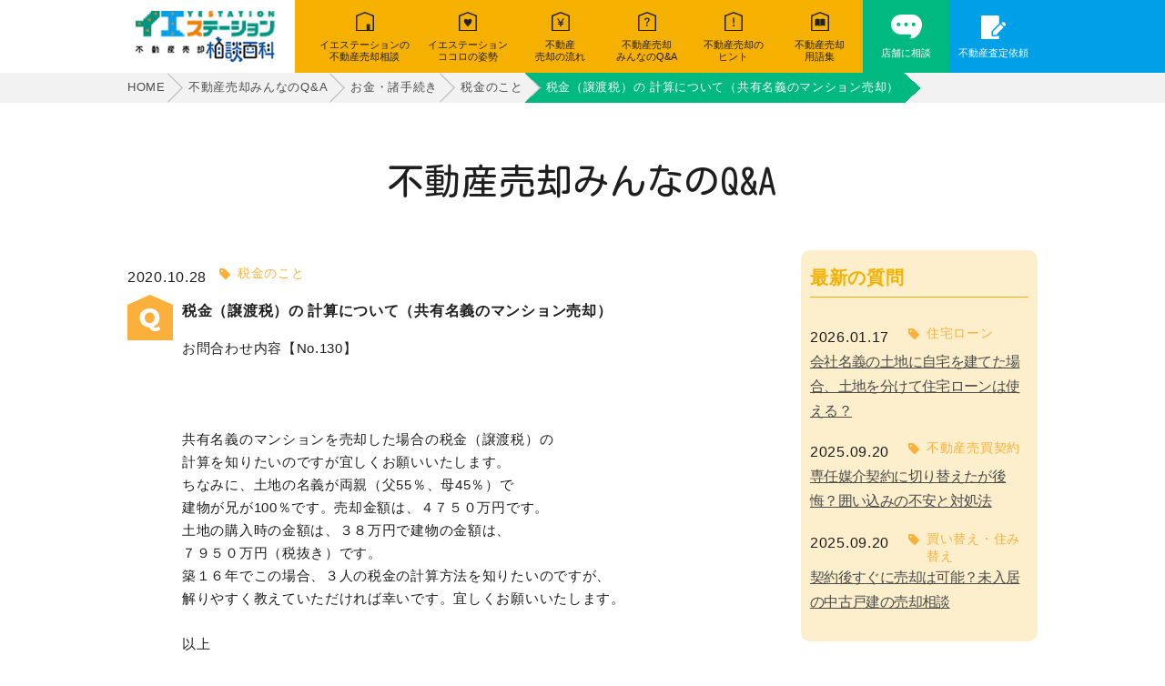

--- FILE ---
content_type: text/html; charset=UTF-8
request_url: https://sell-house.jp/consultation/vendor/tax/zeikinn_keisann_kyouyuumeigi_mansion.php
body_size: 52652
content:
<!DOCTYPE html>
<html lang="ja">
<head>
<!-- Google Tag Manager -->
<script>(function(w,d,s,l,i){w[l]=w[l]||[];w[l].push({'gtm.start':
new Date().getTime(),event:'gtm.js'});var f=d.getElementsByTagName(s)[0],
j=d.createElement(s),dl=l!='dataLayer'?'&l='+l:'';j.async=true;j.src=
'https://www.googletagmanager.com/gtm.js?id='+i+dl;f.parentNode.insertBefore(j,f);
})(window,document,'script','dataLayer','GTM-NF98DKG');</script>
<!-- End Google Tag Manager -->
<meta charset="UTF-8">

<meta name="description" content="">
<meta name="keywords" content="">
<meta http-equiv="X-UA-Compatible" content="IE=edge">
<meta name="viewport" content="width=device-width,initial-scale=1.0">
<meta name="format-detection" content="telephone=no">

<!-- common -->
<link rel="canonical" href="https://sell-house.jp/consultation/vendor/tax/zeikinn_keisann_kyouyuumeigi_mansion.php" />
<link href="https://sell-house.jp/shared/images/favicon.ico" rel="shortcut icon">
<link rel="apple-touch-icon" type="image/png" href="https://sell-house.jp/shared/images/apple-touch-icon-180x180.png">
<!-- common -->
<!--[if lt IE 9]>
<script src="https://sell-house.jp/shared/js/jquery-1.11.3.min.js"></script>
<![endif]-->
<!--[if gte IE 9]><!-->
<script src="https://sell-house.jp/shared/js_src/jquery-2.1.4.min.js"></script>
<!--<![endif]-->
<script src="https://sell-house.jp/shared/js_src/site.js"></script>
<!-- <script src="https://sell-house.jp/shared/js/GoogleAnalytics.js"></script> -->
<script>
  (function(d) {
    var config = {
      kitId: 'eoo8bjy',
      scriptTimeout: 3000,
      async: true
    },
    h=d.documentElement,t=setTimeout(function(){h.className=h.className.replace(/\bwf-loading\b/g,"")+" wf-inactive";},config.scriptTimeout),tk=d.createElement("script"),f=false,s=d.getElementsByTagName("script")[0],a;h.className+=" wf-loading";tk.src='https://use.typekit.net/'+config.kitId+'.js';tk.async=true;tk.onload=tk.onreadystatechange=function(){a=this.readyState;if(f||a&&a!="complete"&&a!="loaded")return;f=true;clearTimeout(t);try{Typekit.load(config)}catch(e){}};s.parentNode.insertBefore(tk,s)
  })(document);
</script>
<!-- / common --><link rel="stylesheet" href="https://use.typekit.net/yyx7lvk.css">
<link href="https://sell-house.jp/shared/css/style.css" rel="stylesheet">
<!-- / common --><!-- local -->
<link href="https://sell-house.jp/shared/css/pages/glossary.css" rel="stylesheet">
<!-- / local -->
	<style>img:is([sizes="auto" i], [sizes^="auto," i]) { contain-intrinsic-size: 3000px 1500px }</style>
	
		<!-- All in One SEO 4.8.9 - aioseo.com -->
		<title>税金（譲渡税）の 計算について（共有名義のマンション売却） - イエステーション不動産売却相談百科</title>
	<meta name="description" content="回答【No.130】 ご質問ありがとうございます 今回のご質問は、土地・建物を売却(売った)した" />
	<meta name="robots" content="max-image-preview:large" />
	<link rel="canonical" href="https://sell-house.jp/consultation/vendor/tax/zeikinn_keisann_kyouyuumeigi_mansion.php" />
	<meta name="generator" content="All in One SEO (AIOSEO) 4.8.9" />
		<meta property="og:locale" content="ja_JP" />
		<meta property="og:site_name" content="イエステーション不動産売却相談百科 - Just another WordPress site" />
		<meta property="og:type" content="article" />
		<meta property="og:title" content="税金（譲渡税）の 計算について（共有名義のマンション売却） - イエステーション不動産売却相談百科" />
		<meta property="og:description" content="回答【No.130】 ご質問ありがとうございます 今回のご質問は、土地・建物を売却(売った)した" />
		<meta property="og:url" content="https://sell-house.jp/consultation/vendor/tax/zeikinn_keisann_kyouyuumeigi_mansion.php" />
		<meta property="article:published_time" content="2020-10-28T09:32:57+00:00" />
		<meta property="article:modified_time" content="2020-10-28T09:32:57+00:00" />
		<meta name="twitter:card" content="summary_large_image" />
		<meta name="twitter:title" content="税金（譲渡税）の 計算について（共有名義のマンション売却） - イエステーション不動産売却相談百科" />
		<meta name="twitter:description" content="回答【No.130】 ご質問ありがとうございます 今回のご質問は、土地・建物を売却(売った)した" />
		<script type="application/ld+json" class="aioseo-schema">
			{"@context":"https:\/\/schema.org","@graph":[{"@type":"BreadcrumbList","@id":"https:\/\/sell-house.jp\/consultation\/vendor\/tax\/zeikinn_keisann_kyouyuumeigi_mansion.php#breadcrumblist","itemListElement":[{"@type":"ListItem","@id":"https:\/\/sell-house.jp#listItem","position":1,"name":"Home","item":"https:\/\/sell-house.jp","nextItem":{"@type":"ListItem","@id":"https:\/\/sell-house.jp\/consultation\/#listItem","name":"\u307f\u3093\u306a\u306eQ&A"}},{"@type":"ListItem","@id":"https:\/\/sell-house.jp\/consultation\/#listItem","position":2,"name":"\u307f\u3093\u306a\u306eQ&A","item":"https:\/\/sell-house.jp\/consultation\/","nextItem":{"@type":"ListItem","@id":"https:\/\/sell-house.jp\/consultation\/vendor\/#listItem","name":"\u304a\u91d1\u30fb\u8af8\u624b\u7d9a\u304d"},"previousItem":{"@type":"ListItem","@id":"https:\/\/sell-house.jp#listItem","name":"Home"}},{"@type":"ListItem","@id":"https:\/\/sell-house.jp\/consultation\/vendor\/#listItem","position":3,"name":"\u304a\u91d1\u30fb\u8af8\u624b\u7d9a\u304d","item":"https:\/\/sell-house.jp\/consultation\/vendor\/","nextItem":{"@type":"ListItem","@id":"https:\/\/sell-house.jp\/consultation\/vendor\/tax\/#listItem","name":"\u7a0e\u91d1\u306e\u3053\u3068"},"previousItem":{"@type":"ListItem","@id":"https:\/\/sell-house.jp\/consultation\/#listItem","name":"\u307f\u3093\u306a\u306eQ&A"}},{"@type":"ListItem","@id":"https:\/\/sell-house.jp\/consultation\/vendor\/tax\/#listItem","position":4,"name":"\u7a0e\u91d1\u306e\u3053\u3068","item":"https:\/\/sell-house.jp\/consultation\/vendor\/tax\/","nextItem":{"@type":"ListItem","@id":"https:\/\/sell-house.jp\/consultation\/vendor\/tax\/zeikinn_keisann_kyouyuumeigi_mansion.php#listItem","name":"\u7a0e\u91d1\uff08\u8b72\u6e21\u7a0e\uff09\u306e \u8a08\u7b97\u306b\u3064\u3044\u3066\uff08\u5171\u6709\u540d\u7fa9\u306e\u30de\u30f3\u30b7\u30e7\u30f3\u58f2\u5374\uff09"},"previousItem":{"@type":"ListItem","@id":"https:\/\/sell-house.jp\/consultation\/vendor\/#listItem","name":"\u304a\u91d1\u30fb\u8af8\u624b\u7d9a\u304d"}},{"@type":"ListItem","@id":"https:\/\/sell-house.jp\/consultation\/vendor\/tax\/zeikinn_keisann_kyouyuumeigi_mansion.php#listItem","position":5,"name":"\u7a0e\u91d1\uff08\u8b72\u6e21\u7a0e\uff09\u306e \u8a08\u7b97\u306b\u3064\u3044\u3066\uff08\u5171\u6709\u540d\u7fa9\u306e\u30de\u30f3\u30b7\u30e7\u30f3\u58f2\u5374\uff09","previousItem":{"@type":"ListItem","@id":"https:\/\/sell-house.jp\/consultation\/vendor\/tax\/#listItem","name":"\u7a0e\u91d1\u306e\u3053\u3068"}}]},{"@type":"Organization","@id":"https:\/\/sell-house.jp\/#organization","name":"\u30a4\u30a8\u30b9\u30c6\u30fc\u30b7\u30e7\u30f3\u4e0d\u52d5\u7523\u58f2\u5374\u76f8\u8ac7\u767e\u79d1","description":"Just another WordPress site","url":"https:\/\/sell-house.jp\/"},{"@type":"WebPage","@id":"https:\/\/sell-house.jp\/consultation\/vendor\/tax\/zeikinn_keisann_kyouyuumeigi_mansion.php#webpage","url":"https:\/\/sell-house.jp\/consultation\/vendor\/tax\/zeikinn_keisann_kyouyuumeigi_mansion.php","name":"\u7a0e\u91d1\uff08\u8b72\u6e21\u7a0e\uff09\u306e \u8a08\u7b97\u306b\u3064\u3044\u3066\uff08\u5171\u6709\u540d\u7fa9\u306e\u30de\u30f3\u30b7\u30e7\u30f3\u58f2\u5374\uff09 - \u30a4\u30a8\u30b9\u30c6\u30fc\u30b7\u30e7\u30f3\u4e0d\u52d5\u7523\u58f2\u5374\u76f8\u8ac7\u767e\u79d1","description":"\u56de\u7b54\u3010No.130\u3011 \u3054\u8cea\u554f\u3042\u308a\u304c\u3068\u3046\u3054\u3056\u3044\u307e\u3059 \u4eca\u56de\u306e\u3054\u8cea\u554f\u306f\u3001\u571f\u5730\u30fb\u5efa\u7269\u3092\u58f2\u5374(\u58f2\u3063\u305f)\u3057\u305f","inLanguage":"ja","isPartOf":{"@id":"https:\/\/sell-house.jp\/#website"},"breadcrumb":{"@id":"https:\/\/sell-house.jp\/consultation\/vendor\/tax\/zeikinn_keisann_kyouyuumeigi_mansion.php#breadcrumblist"},"datePublished":"2020-10-28T18:32:57+09:00","dateModified":"2020-10-28T18:32:57+09:00"},{"@type":"WebSite","@id":"https:\/\/sell-house.jp\/#website","url":"https:\/\/sell-house.jp\/","name":"\u30a4\u30a8\u30b9\u30c6\u30fc\u30b7\u30e7\u30f3\u4e0d\u52d5\u7523\u58f2\u5374\u76f8\u8ac7\u767e\u79d1","description":"Just another WordPress site","inLanguage":"ja","publisher":{"@id":"https:\/\/sell-house.jp\/#organization"}}]}
		</script>
		<!-- All in One SEO -->

<link rel="icon" href="https://sell-house.jp/info/wp-content/uploads/2020/11/favicon.ico" sizes="32x32" />
<link rel="icon" href="https://sell-house.jp/info/wp-content/uploads/2020/11/favicon.ico" sizes="192x192" />
<link rel="apple-touch-icon" href="https://sell-house.jp/info/wp-content/uploads/2020/11/favicon.ico" />
<meta name="msapplication-TileImage" content="https://sell-house.jp/info/wp-content/uploads/2020/11/favicon.ico" />
</head>
<body id="body" class="lower" itemscope itemtype="http://schema.org/WebPage">
<!-- Google Tag Manager (noscript) -->
<noscript><iframe src="https://www.googletagmanager.com/ns.html?id=GTM-NF98DKG"
height="0" width="0" style="display:none;visibility:hidden"></iframe></noscript>
<!-- End Google Tag Manager (noscript) -->
<header id="header" class="">
  <div class="header__wrapper">
    <div class="header-left">
      <div class="header-left__up">
        <img src="https://sell-house.jp/shared/images/logo_header.png" alt="家ステーション" >
      </div>
      <!-- <div class="header-left__down">
        <img src="https://sell-house.jp/shared/images/logo_header2.svg" alt="不動産売却窓口" >
      </div> -->
      <a href="https://sell-house.jp/" class="blockl"></a>
    </div>
    <div class="header-right">
      <div class="navToggle">
          <span></span><span></span><span></span>
      </div>
      <nav class="header-right__inner">
        <div class="header-right__item">
          <div class="header-right__icon">
            <img src="https://sell-house.jp/shared/images/icon_navi1.svg" alt="イエステーションの不動産売却相談" >
          </div>
          <div class="header-right__text">イエステーションの<br class="pc">不動産売却相談</div>
          <a href="https://sell-house.jp/saleconsultation/" class="blockl"></a>
        </div>
        <div class="header-right__item">
          <div class="header-right__icon">
            <img src="https://sell-house.jp/shared/images/icon_navi2.svg" alt="イエステーションココロの姿勢" >
          </div>
          <div class="header-right__text">イエステーション<br class="pc">ココロの姿勢</div>
          <a href="https://sell-house.jp/posture/" class="blockl"></a>
        </div>
        <div class="header-right__item">
          <div class="header-right__icon">
            <img src="https://sell-house.jp/shared/images/icon_navi3.svg" alt="不動産売却の流れ" >
          </div>
          <div class="header-right__text">不動産<br class="pc">売却の流れ</div>
          <a href="https://sell-house.jp/flow/" class="blockl"></a>
        </div>
        <div class="header-right__item">
          <div class="header-right__icon">
            <img src="https://sell-house.jp/shared/images/icon_navi4.svg" alt="不動産売却みんなのQ&A" >
          </div>
          <div class="header-right__text">不動産売却<br class="pc">みんなのQ&A</div>
          <a href="https://sell-house.jp/consultation/" class="blockl"></a>
        </div>
        <div class="header-right__item">
          <div class="header-right__icon">
            <img src="https://sell-house.jp/shared/images/icon_navi5.svg" alt="不動産売却のヒント" >
          </div>
          <div class="header-right__text">不動産売却の<br class="pc">ヒント</div>
          <a href="https://sell-house.jp/hint/" class="blockl"></a>
        </div>
        <div class="header-right__item">
          <div class="header-right__icon">
            <img src="https://sell-house.jp/shared/images/icon_navi6.svg" alt="不動産売却用語集" >
          </div>
          <div class="header-right__text">不動産売却<br class="pc">用語集</div>
          <a href="https://sell-house.jp/glossary/" class="blockl"></a>
        </div>
        <div class="header-right__item">
          <div class="header-right__icon">
            <img src="https://sell-house.jp/shared/images/icon_navi7.svg" alt="店舗に相談" >
          </div>
          <div class="header-right__text">店舗に相談</div>
          <a href="https://sell-house.jp/shop/" class="blockl"></a>
        </div>
        <div class="header-right__item">
          <div class="header-right__icon">
            <img src="https://sell-house.jp/shared/images/icon_navi8.svg" alt="不動産査定依頼" >
          </div>
          <div class="header-right__text">不動産査定依頼</div>
          <a href="https://sell-house.jp/assessment/" class="blockl"></a>
        </div>
      </nav>
    </div> 
  </div>
</header>
<!-- /#header -->
<main id="container">
  <div class="breadcrumb">
    <div class="breadcrumb__inner" itemscope itemtype="http://schema.org/BreadcrumbList">
      <div class="breadcrumb__item" itemprop="itemListElement" itemscope itemtype="http://schema.org/ListItem">
        <a href="https://sell-house.jp/" itemprop="item" class="breadcrumb__link">
          <span itemprop="name">HOME</span>
        </a>
        <meta itemprop="position" content="1" />
      </div>
      <div class="breadcrumb__item" itemprop="itemListElement" itemscope itemtype="http://schema.org/ListItem">
        <a href="https://sell-house.jp/consultation/" itemprop="item" class="breadcrumb__link">
          <span itemprop="name">不動産売却みんなのQ&A</span>
        </a>
        <meta itemprop="position" content="2" />
      </div>
      <div class="breadcrumb__item" itemprop="itemListElement" itemscope itemtype="http://schema.org/ListItem">
        <a href="https://sell-house.jp/consultation/vendor/" itemprop="item" class="breadcrumb__link">
          <span itemprop="name">お金・諸手続き</span>
        </a>
        <meta itemprop="position" content="3" />
      </div>
      <div class="breadcrumb__item" itemprop="itemListElement" itemscope itemtype="http://schema.org/ListItem">
        <a href="https://sell-house.jp/consultation/vendor/tax/" itemprop="item" class="breadcrumb__link">
          <span itemprop="name">税金のこと</span>
        </a>
        <meta itemprop="position" content="4" />
      </div>            
      <div class="breadcrumb__item" itemprop="itemListElement" itemscope itemtype="http://schema.org/ListItem">
        <span itemprop="name">税金（譲渡税）の 計算について（共有名義のマンション売却）</span>
        <meta itemprop="position" content="5" />
      </div>
    </div>
  </div>


  <section class="pagetitle-section">
      <h1 class="pagetitle"><span class="pagetitle__text">不動産売却みんなのQ&A</span></h1>
  </section>

    <section class="glossary-section consultation">
      <div class="glossary">
        <div class="glossary__left ">
          <div class=" consultation-cat section_sp">
                      <div class="consultation-cat__q">
              <div class="glossary-right__text">
                <span class="glossary-right__day">2020.10.28</span>
                <span class="glossary-right__cat">税金のこと</span>
              </div>
              <h2 class="consultation-cat__title">税金（譲渡税）の 計算について（共有名義のマンション売却）</h2>
              <div class="consultation-cat__text">
                お問合わせ内容【No.130】<br />
<br />
 <br />
<br />
共有名義のマンションを売却した場合の税金（譲渡税）の<br />
計算を知りたいのですが宜しくお願いいたします。<br />
ちなみに、土地の名義が両親（父55％、母45％）で<br />
建物が兄が100％です。売却金額は、４７５０万円です。<br />
土地の購入時の金額は、３８万円で建物の金額は、<br />
７９５０万円（税抜き）です。<br />
築１６年でこの場合、３人の税金の計算方法を知りたいのですが、<br />
解りやすく教えていただければ幸いです。宜しくお願いいたします。<br />
<br />
以上              </div>
            </div>
            <div class="consultation-cat__a">
              <p>回答【No.130】</p>
<p>&nbsp;</p>
<p>ご質問ありがとうございます</p>
<p>今回のご質問は、土地・建物を売却(売った)したときにかかる<br />
譲渡所得税の計算方法についてという事ですね。</p>
<p>ご相談者様のお問い合わせ内容を確認させていただきましたが、<br />
マンションは居住用なのか、賃貸されているのか、<br />
又売却金額で土地・建物の内訳や建物の構造についての<br />
記載がありませんでしたので、当方で仮に条件を設定させていただきました。<br />
それに基づきご回答させていただきます。<br />
認識の違いがありましたらご了承くださいませ。<br />
※尚、実際にかかる税額についての回答は差し控えさせていただきます。</p>
<p>条件の設定<br />
１６年以前にご両親が共有で土地を購入され、<br />
その土地に息子さんが(１６年前)居住用マンションを建築し、<br />
その土地とマンションを同時に売却する。<br />
売却金額は、土地は購入時の３８万で売却し、<br />
建物は４，７１２万円の合計４，７５０万円、<br />
建物の構造は鉄筋コンクリート造。<br />
と設定させていただきました。</p>
<p>まず、譲渡所得税は譲渡所得に一定の税率を乗じて求めますが、<br />
譲渡所得とは何かという事になります。</p>
<p>譲渡所得の求め方は、土地や建物を売った金額から<br />
①取得費と②譲渡費用を差し引いて計算します。</p>
<p>①取得費とは、買った（建築した）金額とその際にかかった費用<br />
(所有権移転費用、収入印紙、仲介手数料、不動産取得税等、<br />
建物であれば保存登記費用や不動産取得税等)があります。<br />
但し、建物の取得費については、建築費(買った金額)から<br />
減価償却費用相当額を差し引きます。<br />
※建物は使用し期間が経過する事によって価値が減少していきます。<br />
その減価した分を減価償却費として建築費(買った金額)から差し引き、<br />
残った額が取得費となります。</p>
<p>②譲渡費用とは、売ったときにかかる費用(測量、収入印紙、仲介手数料等)があります。</p>
<p>式にすると 譲渡所得＝売却金額－(取得費＋譲渡費用) となります。</p>
<p>今回のご相談で考えますと<br />
土地の譲渡所得（ご両親）＝売却金額３８万円－(買った金額３８万円＋売り買いにかかる経費)<br />
となり譲渡所得はマイナスとなり、譲渡所得税はかからない事になります。<br />
（※あくまでも土地の金額が購入時と同じ38万円の場合で計算しています。）</p>
<p>建物の譲渡所得（お兄様）<br />
売却金額４，７１２万円－｛取得費（建築費7,950万円－減価償却費用）等 ＋ 譲渡費用｝<br />
で計算しますが、鉄筋コンクリート造の減価償却費用は次の計算で算出します。<br />
減価償却費＝7,950万円×0.9×0.015×16年<br />
よって取得費と譲渡費用を合わせた額が売却金額の4,712万円を上回り、<br />
譲渡所得はマイナスとなる事から、譲渡所得税はかからないと考えられます。<br />
（※事業用の場合は計算方法が異なります。<br />
その場合、所得税の申告を行っていると思いますので、<br />
不動産所得の収支内訳書に未償却残高が載っています。<br />
その金額を参考にしてください。）</p>
<p>当方の設定した条件に基づきご回答させていただきますと、<br />
ご両親、お兄様共に譲渡所得税はかからないと考えられます。<br />
しかし、土地の売却額、建物の構造や利用方法等、<br />
設定した条件と実際が異なると譲渡所得税がかかる場合もありますので、<br />
是非、最寄りの税理士又はお近くのイエステーションでご相談される事を<br />
おすすめします。</p>
<p>&nbsp;</p>
            </div>
          </div>
                    <div class="section">
            <section class="consultation-section">
    <div class="consultation">
      <h3 class="consultation__heading">不動産売却に関する<br class="sp">ご質問受付中！</h3>
      <p class="col_ff tac mt10">不動産売却を考えている方を応援！<br>お気軽にご相談ください。</p>
      <div class="consultation__btn">
        <a href="https://sell-house.jp/acceptance/" class="btn btn--orange">ご質問はこちらからどうぞ</a>
      </div>
    </div>
  </section>          </div>
          <div class=" consultation-cat section_sp">
          <div class="glossary__heading ">この質問に関するご相談</div>
                                      <ul class="consultation-cat__list">              
                          
              <li>
                <div class="glossary-right__text">
                  <span class="glossary-right__day">2025.08.15</span>
                  <span class="glossary-right__cat">税金のこと</span>
                </div>
                <h2 class="consultation-cat__title">
                  <a href="https://sell-house.jp/consultation/vendor/tax/baikyaku-timing-3000man-koujo-juutaku-loan.php">売却タイミング別｜マンション売却3000万円控除と住宅ローン減税の適用条件</a>
                </h2>
              </li>
                          
              <li>
                <div class="glossary-right__text">
                  <span class="glossary-right__day">2025.07.01</span>
                  <span class="glossary-right__cat">税金のこと</span>
                </div>
                <h2 class="consultation-cat__title">
                  <a href="https://sell-house.jp/consultation/vendor/tax/20250701.php">今年3000万円控除を使用しようとしています。</a>
                </h2>
              </li>
                          
              <li>
                <div class="glossary-right__text">
                  <span class="glossary-right__day">2025.04.01</span>
                  <span class="glossary-right__cat">税金のこと</span>
                </div>
                <h2 class="consultation-cat__title">
                  <a href="https://sell-house.jp/consultation/vendor/tax/juutaku-loan-3000man-koujo-gotekiyou-shuusei.php">住宅ローン控除と3000万円特別控除の誤適用は修正できる？ 確定申告での対応方法</a>
                </h2>
              </li>
                          
              <li>
                <div class="glossary-right__text">
                  <span class="glossary-right__day">2025.03.25</span>
                  <span class="glossary-right__cat">税金のこと</span>
                </div>
                <h2 class="consultation-cat__title">
                  <a href="https://sell-house.jp/consultation/vendor/tax/jouto-shotoku-tokubetsu-koujo-juutaku-loan.php">譲渡所得の特別控除を利用した場合の住宅ローン控除の適用時期について</a>
                </h2>
              </li>
                          
              <li>
                <div class="glossary-right__text">
                  <span class="glossary-right__day">2024.10.22</span>
                  <span class="glossary-right__cat">税金のこと</span>
                </div>
                <h2 class="consultation-cat__title">
                  <a href="https://sell-house.jp/consultation/vendor/tax/home-loan-deduction.php">譲渡所得3000万円控除と住宅ローン控除の併用は可能か</a>
                </h2>
              </li>
                          
              <li>
                <div class="glossary-right__text">
                  <span class="glossary-right__day">2024.08.05</span>
                  <span class="glossary-right__cat">税金のこと</span>
                </div>
                <h2 class="consultation-cat__title">
                  <a href="https://sell-house.jp/consultation/vendor/tax/about-the-30-million-deduction.php">マンションの売却による控除について</a>
                </h2>
              </li>
                          </ul>
                    </div>
        </div>

        <div class="glossary-right">
          <div class="glossary-popular">
            <div class="glossary-right__item">
              <h2 class="glossary__heading">最新の質問</h2>
                            
              <div class="glossary-cat__item">
                <div class="glossary-right__text">
                  <span class="glossary-right__day">2026.01.17</span>
                  <span class="glossary-right__cat">住宅ローン</span>
                </div>
                <a href="https://sell-house.jp/consultation/vendor/housing_loan/corporate-land-private-home-bunpi-loan.php" class="glossary-qa__link">会社名義の土地に自宅を建てた場合、土地を分けて住宅ローンは使える？</a>
              </div>
                            
              <div class="glossary-cat__item">
                <div class="glossary-right__text">
                  <span class="glossary-right__day">2025.09.20</span>
                  <span class="glossary-right__cat">不動産売買契約</span>
                </div>
                <a href="https://sell-house.jp/consultation/vendor/contract-for-sale-of-real-estate/exclusive-brokerage-regret-trap.php" class="glossary-qa__link">専任媒介契約に切り替えたが後悔？囲い込みの不安と対処法</a>
              </div>
                            
              <div class="glossary-cat__item">
                <div class="glossary-right__text">
                  <span class="glossary-right__day">2025.09.20</span>
                  <span class="glossary-right__cat">買い替え・住み替え</span>
                </div>
                <a href="https://sell-house.jp/consultation/purpose/move/baibai-keiyaku-sugu-baikyaku.php" class="glossary-qa__link">契約後すぐに売却は可能？未入居の中古戸建の売却相談</a>
              </div>
                                        </div>


                        <div class="glossary-right__item">
              <h2 class="glossary__heading">よく見られている質問</h2>
                            <div class="glossary-qa__item">
                <div class="glossary-right__text">
                  <span class="glossary-right__day">2020.10.22</span>
                  <span class="glossary-right__cat">登記のこと</span>
                </div>
                <a href="https://sell-house.jp/consultation/vendor/ground_register_problems/toki_shikibetsu.php" class="glossary-qa__link">登記識別情報通知書を発行しないといけませんか？</a>
              </div>
                            <div class="glossary-qa__item">
                <div class="glossary-right__text">
                  <span class="glossary-right__day">2020.10.22</span>
                  <span class="glossary-right__cat">道路関係について</span>
                </div>
                <a href="https://sell-house.jp/consultation/property/road_relation/koshudoro-sozoku.php" class="glossary-qa__link">公衆用道路を相続します。登録免許税はいりますか？</a>
              </div>
                            <div class="glossary-qa__item">
                <div class="glossary-right__text">
                  <span class="glossary-right__day">2021.08.10</span>
                  <span class="glossary-right__cat">土地のこと</span>
                </div>
                <a href="https://sell-house.jp/consultation/property/land/land-division-sale.php" class="glossary-qa__link">同じ土地を２つの土地に分筆し、売却することはできるのか？</a>
              </div>
                          </div>
                        

            <div class="glossary-right__item">
              <h2 class="glossary__heading">カテゴリー</h2>
              <div class="glossary-cat__item">
                              <div class="glossary-cat__inner">
                  <div class="acco_btn glossary-cat__title">
                    <p class="glossary-cat__text">お金・諸手続き</p>
                    <div class="glossary-cat__icon"></div>
                  </div>
                                    <div class="acc_box">
                    <div class="glossary-cat__box">
                                          <a href="https://sell-house.jp/consultation/vendor/others/" class="glossary-cat__link">その他</a>
                                            <a href="https://sell-house.jp/consultation/vendor/contract-for-sale-of-real-estate/" class="glossary-cat__link">不動産売買契約</a>
                                            <a href="https://sell-house.jp/consultation/vendor/housing_loan/" class="glossary-cat__link">住宅ローン</a>
                                            <a href="https://sell-house.jp/consultation/vendor/change_of_name_address_change/" class="glossary-cat__link">名義変更、住所変更</a>
                                            <a href="https://sell-house.jp/consultation/vendor/expenses-related-to-the-sale/" class="glossary-cat__link">売却に係る経費</a>
                                            <a href="https://sell-house.jp/consultation/vendor/evaluation/" class="glossary-cat__link">査定</a>
                                            <a href="https://sell-house.jp/consultation/vendor/evaluation-vendor/" class="glossary-cat__link">査定のこと</a>
                                            <a href="https://sell-house.jp/consultation/vendor/choose_agent/" class="glossary-cat__link">業者選びについて</a>
                                            <a href="https://sell-house.jp/consultation/vendor/ground_register_problems/" class="glossary-cat__link">登記のこと</a>
                                            <a href="https://sell-house.jp/consultation/vendor/tax/" class="glossary-cat__link">税金のこと</a>
                                            <a href="https://sell-house.jp/consultation/vendor/administration_costs/" class="glossary-cat__link">管理費等について</a>
                             
                    </div>
                  </div>              
                                <div class="glossary-cat__inner">
                  <div class="acco_btn glossary-cat__title">
                    <p class="glossary-cat__text">売却目的</p>
                    <div class="glossary-cat__icon"></div>
                  </div>
                                    <div class="acc_box">
                    <div class="glossary-cat__box">
                                          <a href="https://sell-house.jp/consultation/purpose/others_products_trade/" class="glossary-cat__link">他人物売却</a>
                                            <a href="https://sell-house.jp/consultation/purpose/repayment/" class="glossary-cat__link">借金返済</a>
                                            <a href="https://sell-house.jp/consultation/purpose/investment/" class="glossary-cat__link">投資について</a>
                                            <a href="https://sell-house.jp/consultation/purpose/mortgage/" class="glossary-cat__link">抵当権・差押え</a>
                                            <a href="https://sell-house.jp/consultation/purpose/inherit/" class="glossary-cat__link">相続について</a>
                                            <a href="https://sell-house.jp/consultation/purpose/move/" class="glossary-cat__link">買い替え・住み替え</a>
                                            <a href="https://sell-house.jp/consultation/purpose/dispose-of-property/" class="glossary-cat__link">資産処分</a>
                                            <a href="https://sell-house.jp/consultation/purpose/relocation/" class="glossary-cat__link">転勤・引越し</a>
                                            <a href="https://sell-house.jp/consultation/purpose/divorce/" class="glossary-cat__link">離婚について</a>
                             
                    </div>
                  </div>              
                                <div class="glossary-cat__inner">
                  <div class="acco_btn glossary-cat__title">
                    <p class="glossary-cat__text">物件内容</p>
                    <div class="glossary-cat__icon"></div>
                  </div>
                                    <div class="acc_box">
                    <div class="glossary-cat__box">
                                          <a href="https://sell-house.jp/consultation/property/apartment-problems/" class="glossary-cat__link">マンション諸問題</a>
                                            <a href="https://sell-house.jp/consultation/property/tenancy/" class="glossary-cat__link">借地のこと</a>
                                            <a href="https://sell-house.jp/consultation/property/about_second_house/" class="glossary-cat__link">別荘に関すること</a>
                                            <a href="https://sell-house.jp/consultation/property/land/" class="glossary-cat__link">土地のこと</a>
                                            <a href="https://sell-house.jp/consultation/property/boundary_line/" class="glossary-cat__link">境界に関すること</a>
                                            <a href="https://sell-house.jp/consultation/property/seller-notice_matters/" class="glossary-cat__link">売主告知事項</a>
                                            <a href="https://sell-house.jp/consultation/property/land-for-housing/" class="glossary-cat__link">宅地のこと</a>
                                            <a href="https://sell-house.jp/consultation/property/urbanization-control-area/" class="glossary-cat__link">市街化調整区域</a>
                                            <a href="https://sell-house.jp/consultation/property/about-building-standards-law/" class="glossary-cat__link">建物、建築基準法</a>
                                            <a href="https://sell-house.jp/consultation/property/road_relation/" class="glossary-cat__link">道路関係について</a>
                             
                    </div>
                  </div>              
                                  

              </div>

            </div>
          </div>        </div>
      </div>
    </section>
  
    <section class="saleconsultation-section">
    <div class="saleconsultation">
      <div class="saleconsultation__inner">
        <h2 class="saleconsultation__heading">イエステーションの<br>不動産売却相談について</h2>
        <p class="saleconsultation__text">私たちは、不動産を売却される方にとっての身近な相談相手です。住宅に関するプロフェッショナルとしてスタッフ一同、お客様にとっての最善のご提案をいたします。お気軽にご相談ください。</p>
        <div class="saleconsultation__btn">
          <a href="https://sell-house.jp/saleconsultation/" class="btn">不動産売却相談ページに<br class="sp">移動する</a>
        </div>
      </div>
    </div>
  </section>    <section class="consultation-section">
    <div class="consultation">
      <h3 class="consultation__heading">不動産のご相談や<br class="sp">査定依頼はこちら</h3>
      <div class="consultation__btn consultation__btn--2clm">
        <a href="https://sell-house.jp/acceptance/" class="btn btn--orange">ご相談・お問合せフォームへ</a>
        <a href="https://sell-house.jp/assessment/" class="btn btn--orange">不動産査定依頼フォームへ</a>
      </div>

<!--
      <h3 class="consultation__heading">お電話での査定依頼はこちら。</h3>
      <div class="consultation-banner">
        <div class="consultation-banner__icon">
          <img src="https://sell-house.jp/shared/images/top/icon_tel.svg" alt="">
        </div>
                     <div class="consultation-banner__text">
               <p class="consultation-banner__tel"><a href="tel:03-6826-8080">03-6826-8080</a></p>
               <p class="consultation-banner__info">営業時間／10：00～17：00<br>毎週土・日・祝 定休（地域店舗は平日に定休があります）</p>
                
             </div>
      </div>
      <p class="col_ff tac mt10">ご相談の地域に店舗がない場合、ご相談を承ることができないこともございます。ご了承ください。</p>
    </div>
-->
  </section>

</main>
<!-- /#container -->
<footer>
  <div class="footer">
    <div class="footer__up">
      <div class="totop">
        <img src="https://sell-house.jp/shared/images/totop.svg" alt="TOP">
        <a href="#body"></a>
      </div>
      <div class="footer-menu__wrap">
        <div class="footer-menu">
          <div class="footer-menu__item">
            <a href="https://sell-house.jp/saleconsultation/" class="footer-menu__link footer-menu__link--heading">不動産売却相談</a>
          </div>
          <div class="footer-menu__item">
            <a href="https://sell-house.jp/posture/" class="footer-menu__link">ココロの姿勢</a>
          </div>
          <div class="footer-menu__item">
            <a href="https://sell-house.jp/flow/" class="footer-menu__link">不動産売却の流れ</a>
          </div>
          <div class="footer-menu__item">
            <a href="https://sell-house.jp/consultation/" class="footer-menu__link">不動産売却みんなのQ&A</a>
          </div>
          <div class="footer-menu__item">
            <a href="https://sell-house.jp/consultation/purpose/" class="footer-menu__link footer-menu__link--child">売却目的</a>
          </div>
          <div class="footer-menu__item">
            <a href="https://sell-house.jp/consultation/property/" class="footer-menu__link footer-menu__link--child">物件内容</a>
          </div>
          <div class="footer-menu__item">
            <a href="https://sell-house.jp/consultation/vendor/" class="footer-menu__link footer-menu__link--child">売却諸手続き</a>
          </div>
          <div class="footer-menu__item">
            <a href="https://sell-house.jp/acceptance/" class="footer-menu__link footer-menu__link--child">不動産売却ご質問受付</a>
          </div>
        </div>
        <div class="footer-menu">
          <div class="footer-menu__item">
            <a href="https://sell-house.jp/hint/" class="footer-menu__link footer-menu__link--heading">不動産売却のヒント</a>
          </div>
          <!-- <div class="footer-menu__item">
            <a href="#" class="footer-menu__link">不動産の基本</a>
          </div>
          <div class="footer-menu__item">
            <a href="#" class="footer-menu__link">家のこと</a>
          </div>
          <div class="footer-menu__item">
            <a href="#" class="footer-menu__link">土地のこと</a>
          </div>
          <div class="footer-menu__item">
            <a href="#" class="footer-menu__link">マンションのこと</a>
          </div>
          <div class="footer-menu__item">
            <a href="#" class="footer-menu__link">家を売る理由</a>
          </div> -->
          <div class="footer-menu__item">
            <a href="https://sell-house.jp/glossary/" class="footer-menu__link">用語集</a>
          </div>
          <div class="footer-menu__item">
            <a href="https://sell-house.jp/assessment/" class="footer-menu__link">不動産査定依頼</a>
          </div>
        </div>
        <div class="footer-menu footer-menu--area">
          <div class="footer-menu__item">
            <a href="https://sell-house.jp/shop/" class="footer-menu__link footer-menu__link--heading">お近くの店舗で相談してみる</a>
          </div>
          <div class="footer-menu__area-wrap">
            <p class="footer-menu__area__heading">選択してください</p>
            <div class="footer-menu__area-inner">

            <div class="footer-menu__area">
                                          <div class="footer-menu__item">
                  <a href="https://sell-house.jp/shop/hokkaido/" class="footer-menu__link footer-menu__link--child2">北海道</a>
                </div>
                                          <div class="footer-menu__item">
                  <a href="https://sell-house.jp/shop/aomori/" class="footer-menu__link footer-menu__link--child2">青森</a>
                </div>
                                          <div class="footer-menu__item">
                  <a href="https://sell-house.jp/shop/miyagi/" class="footer-menu__link footer-menu__link--child2">宮城</a>
                </div>
                                          <div class="footer-menu__item">
                  <a href="https://sell-house.jp/shop/akita/" class="footer-menu__link footer-menu__link--child2">秋田</a>
                </div>
                                          <div class="footer-menu__item">
                  <a href="https://sell-house.jp/shop/yamagata/" class="footer-menu__link footer-menu__link--child2">山形</a>
                </div>
                                          <div class="footer-menu__item">
                  <a href="https://sell-house.jp/shop/fukushima/" class="footer-menu__link footer-menu__link--child2">福島</a>
                </div>
                                          <div class="footer-menu__item">
                  <a href="https://sell-house.jp/shop/ibaraki/" class="footer-menu__link footer-menu__link--child2">茨城</a>
                </div>
                                          <div class="footer-menu__item">
                  <a href="https://sell-house.jp/shop/tochigi/" class="footer-menu__link footer-menu__link--child2">栃木</a>
                </div>
                          </div>
<div class="footer-menu__area">
                <div class="footer-menu__item">
                  <a href="https://sell-house.jp/shop/gunma/" class="footer-menu__link footer-menu__link--child2">群馬</a>
                </div>
                                          <div class="footer-menu__item">
                  <a href="https://sell-house.jp/shop/saitama/" class="footer-menu__link footer-menu__link--child2">埼玉</a>
                </div>
                                          <div class="footer-menu__item">
                  <a href="https://sell-house.jp/shop/chiba/" class="footer-menu__link footer-menu__link--child2">千葉</a>
                </div>
                                          <div class="footer-menu__item">
                  <a href="https://sell-house.jp/shop/tokyo/" class="footer-menu__link footer-menu__link--child2">東京</a>
                </div>
                                          <div class="footer-menu__item">
                  <a href="https://sell-house.jp/shop/kanagawa/" class="footer-menu__link footer-menu__link--child2">神奈川</a>
                </div>
                                          <div class="footer-menu__item">
                  <a href="https://sell-house.jp/shop/niigata/" class="footer-menu__link footer-menu__link--child2">新潟</a>
                </div>
                                          <div class="footer-menu__item">
                  <a href="https://sell-house.jp/shop/toyama/" class="footer-menu__link footer-menu__link--child2">富山</a>
                </div>
                                          <div class="footer-menu__item">
                  <a href="https://sell-house.jp/shop/ishikawa/" class="footer-menu__link footer-menu__link--child2">石川</a>
                </div>
                          </div>
<div class="footer-menu__area">
                <div class="footer-menu__item">
                  <a href="https://sell-house.jp/shop/fukui/" class="footer-menu__link footer-menu__link--child2">福井</a>
                </div>
                                          <div class="footer-menu__item">
                  <a href="https://sell-house.jp/shop/nagano/" class="footer-menu__link footer-menu__link--child2">長野</a>
                </div>
                                          <div class="footer-menu__item">
                  <a href="https://sell-house.jp/shop/gifu/" class="footer-menu__link footer-menu__link--child2">岐阜</a>
                </div>
                                          <div class="footer-menu__item">
                  <a href="https://sell-house.jp/shop/shizuoka/" class="footer-menu__link footer-menu__link--child2">静岡</a>
                </div>
                                          <div class="footer-menu__item">
                  <a href="https://sell-house.jp/shop/aichi/" class="footer-menu__link footer-menu__link--child2">愛知</a>
                </div>
                                          <div class="footer-menu__item">
                  <a href="https://sell-house.jp/shop/mie/" class="footer-menu__link footer-menu__link--child2">三重</a>
                </div>
                                          <div class="footer-menu__item">
                  <a href="https://sell-house.jp/shop/shiga/" class="footer-menu__link footer-menu__link--child2">滋賀</a>
                </div>
                                          <div class="footer-menu__item">
                  <a href="https://sell-house.jp/shop/osaka/" class="footer-menu__link footer-menu__link--child2">大阪</a>
                </div>
                          </div>
<div class="footer-menu__area">
                <div class="footer-menu__item">
                  <a href="https://sell-house.jp/shop/tottori/" class="footer-menu__link footer-menu__link--child2">鳥取</a>
                </div>
                                          <div class="footer-menu__item">
                  <a href="https://sell-house.jp/shop/shimane/" class="footer-menu__link footer-menu__link--child2">島根</a>
                </div>
                                          <div class="footer-menu__item">
                  <a href="https://sell-house.jp/shop/okayama/" class="footer-menu__link footer-menu__link--child2">岡山</a>
                </div>
                                          <div class="footer-menu__item">
                  <a href="https://sell-house.jp/shop/hiroshima/" class="footer-menu__link footer-menu__link--child2">広島</a>
                </div>
                                          <div class="footer-menu__item">
                  <a href="https://sell-house.jp/shop/yamaguchi/" class="footer-menu__link footer-menu__link--child2">山口</a>
                </div>
                                          <div class="footer-menu__item">
                  <a href="https://sell-house.jp/shop/tokushima/" class="footer-menu__link footer-menu__link--child2">徳島</a>
                </div>
                                          <div class="footer-menu__item">
                  <a href="https://sell-house.jp/shop/kagawa/" class="footer-menu__link footer-menu__link--child2">香川</a>
                </div>
                                          <div class="footer-menu__item">
                  <a href="https://sell-house.jp/shop/ehime/" class="footer-menu__link footer-menu__link--child2">愛媛</a>
                </div>
                          </div>
<div class="footer-menu__area">
                <div class="footer-menu__item">
                  <a href="https://sell-house.jp/shop/kochi/" class="footer-menu__link footer-menu__link--child2">高知</a>
                </div>
                                          <div class="footer-menu__item">
                  <a href="https://sell-house.jp/shop/fukuoka/" class="footer-menu__link footer-menu__link--child2">福岡</a>
                </div>
                                          <div class="footer-menu__item">
                  <a href="https://sell-house.jp/shop/saga/" class="footer-menu__link footer-menu__link--child2">佐賀</a>
                </div>
                                          <div class="footer-menu__item">
                  <a href="https://sell-house.jp/shop/kumamoto/" class="footer-menu__link footer-menu__link--child2">熊本</a>
                </div>
                                          <div class="footer-menu__item">
                  <a href="https://sell-house.jp/shop/nagasaki/" class="footer-menu__link footer-menu__link--child2">長崎</a>
                </div>
                                          <div class="footer-menu__item">
                  <a href="https://sell-house.jp/shop/oita/" class="footer-menu__link footer-menu__link--child2">大分</a>
                </div>
                                          <div class="footer-menu__item">
                  <a href="https://sell-house.jp/shop/miyazaki/" class="footer-menu__link footer-menu__link--child2">宮崎</a>
                </div>
                                          <div class="footer-menu__item">
                  <a href="https://sell-house.jp/shop/kagoshima/" class="footer-menu__link footer-menu__link--child2">鹿児島</a>
                </div>
                          </div>
<div class="footer-menu__area">
                <div class="footer-menu__item">
                  <a href="https://sell-house.jp/shop/okinawa/" class="footer-menu__link footer-menu__link--child2">沖縄</a>
                </div>
                        </div>

            </div>
          </div>
        </div>
        <div class="footer-menu footer-menu--4">
          <div class="footer-menu__item">
            <a href="https://sell-house.jp/company/" class="footer-menu__link">会社概要</a>
          </div>
          <div class="footer-menu__item">
            <a href="https://sell-house.jp/sitemap.php" class="footer-menu__link">サイトマップ</a>
          </div>
          <div class="footer-menu__item">
            <a href="https://sell-house.jp/privacy/" class="footer-menu__link">個人情報保護方針</a>
          </div>
          <div class="footer-menu__sns">
            <div class="footer-menu__item">
              <a href="https://sell-house.jp/acceptance/" class="footer-menu__link">
                <img src="https://sell-house.jp/shared/images/icon_mail.svg" alt="">
              </a>
            </div>
          </div>
        </div>
      </div>
    </div>
    <div class="footer__down">
      <div class="footer__logo">
        <img src="https://sell-house.jp/shared/images/logo_header.png" alt="">
      </div>
      <div class="footer-address">
        <div class="footer-address__name">
          <p>株式会社イエステーション本部<span>家や土地を売ることにお困りの皆様のために不動産売却のプロがご相談にお応えします。</span></p>
        </div>
        <div class="footer-address__text">
          <p>〒169-0075 東京都新宿区高田馬場1-30-5  千寿ビルM2</p>
        </div>
      </div>
      <p class="footer-address__text-sp">家や土地を売ることにお困りの皆様のために不動産売却のプロがご相談にお応えします。</p>
      <div class="copyright">Copyright &copy; 株式会社イエステーション本部 All Rights Reserved.</div>
    </div>
  </div>
</footer><!-- local -->
<script src="https://sell-house.jp/shared/js/pages/glossary.js"></script>
<!-- / local -->
</body>

</html>

--- FILE ---
content_type: text/css
request_url: https://sell-house.jp/shared/css/style.css
body_size: 79298
content:
@charset "UTF-8";
/* ========================================================
    base.css => 共通基本CSS
======================================================== */
/* reset
============================================================================================================ */
@import url("https://fonts.googleapis.com/css2?family=Kosugi+Maru&display=swap");
@import url("https://fonts.googleapis.com/css2?family=Montserrat:wght@700&display=swap");
html {
  -webkit-box-sizing: border-box;
  /* All browsers without overlaying scrollbars */
  -webkit-text-size-adjust: 100%;
  box-sizing: border-box;
  overflow-y: scroll;
  /* iOS 8+ */
}

*,
::before,
::after {
  -webkit-box-sizing: inherit;
  box-sizing: inherit;
}

::before,
::after {
  text-decoration: inherit;
  /* Inherit text-decoration and vertical align to ::before and ::after pseudo elements */
  vertical-align: inherit;
}

* {
  /* Reset `padding` and `margin` of all elements */
  margin: 0;
  padding: 0;
  background-repeat: no-repeat;
}

article, aside, details, figcaption, figure, footer, header, main, menu, nav, section, summary {
  display: block;
}

a {
  -webkit-text-decoration-skip: objects;
  background-color: transparent;
}

a:active,
a:hover {
  outline-width: 0;
}

table {
  font-family: inherit;
  font-size: 100%;
}

fieldset, img {
  border: 0;
}

img {
  vertical-align: middle;
}

address, caption, cite, code, dfn, em, th, var {
  font-style: normal;
  font-weight: normal;
}

ol, ul {
  list-style: none;
}

caption, th {
  text-align: left;
}

h1, h2, h3, h4, h5, h6 {
  font-size: 100%;
}

q:before, q:after {
  content: '';
}

abbr, acronym {
  border: 0;
}

select, input, textarea {
  font-size: 100%;
}

button {
  -webkit-appearance: none;
  -moz-appearance: none;
  appearance: none;
  padding: 0;
  border: none;
  outline: none;
  background-color: transparent;
  cursor: pointer;
}

/* ClearFix
============================================================================================================ */
.clearfix,
.row {
  zoom: 1;
}

.clearfix:after,
.row:after {
  display: block;
  visibility: hidden;
  height: 0;
  clear: both;
  overflow: hidden;
  line-height: 0;
  content: ".";
}

/* float
============================================================================================================ */
.fl {
  float: left;
}

.fr {
  float: right;
}

@media screen and (max-width: 768px) {
  .fl {
    float: none;
  }
  .fr {
    float: none;
  }
}

/* block_center
============================================================================================================ */
.bc {
  display: block;
  margin-right: auto;
  margin-left: auto;
}

/* text-align
============================================================================================================ */
.tal {
  text-align: left;
}

.tac {
  text-align: center;
}

.tac_tal {
  text-align: center;
}

.tar {
  text-align: right;
}

@media screen and (max-width: 768px) {
  .tac_tal {
    text-align: left;
  }
}

/* margin
============================================================================================================ */
.m00 {
  margin: 0 !important;
}

.mb {
  margin-bottom: 1.5em !important;
}

.mb00 {
  margin-bottom: 0 !important;
}

.mb05 {
  margin-bottom: 5px !important;
}

.mb08 {
  margin-bottom: 8px !important;
}

.mb10 {
  margin-bottom: 10px !important;
}

.mb15 {
  margin-bottom: 15px !important;
}

.mb20 {
  margin-bottom: 20px !important;
}

.mb25 {
  margin-bottom: 25px !important;
}

.mb30 {
  margin-bottom: 30px !important;
}

.mb35 {
  margin-bottom: 35px !important;
}

.mb40 {
  margin-bottom: 40px !important;
}

.mb45 {
  margin-bottom: 45px !important;
}

.mb50 {
  margin-bottom: 50px !important;
}

.mt {
  margin-top: 1.5em !important;
}

.mt00 {
  margin-top: 0 !important;
}

.mt05 {
  margin-top: 5px !important;
}

.mt08 {
  margin-top: 8px !important;
}

.mt10 {
  margin-top: 10px !important;
}

.mt15 {
  margin-top: 15px !important;
}

.mt20 {
  margin-top: 20px !important;
}

.mt25 {
  margin-top: 25px !important;
}

.mt30 {
  margin-top: 30px !important;
}

.mt35 {
  margin-top: 35px !important;
}

.mt40 {
  margin-top: 40px !important;
}

.mt45 {
  margin-top: 45px !important;
}

.mt50 {
  margin-top: 50px !important;
}

.mt-40 {
  margin-top: -40px !important;
}

/* padding
============================================================================================================ */
.p00 {
  padding: 0 !important;
}

.pb {
  padding-bottom: 1.3em !important;
}

.pb00 {
  padding-bottom: 0 !important;
}

.pb05 {
  padding-bottom: 5px !important;
}

.pb08 {
  padding-bottom: 8px !important;
}

.pb10 {
  padding-bottom: 10px !important;
}

.pb15 {
  padding-bottom: 15px !important;
}

.pb20 {
  padding-bottom: 20px !important;
}

.pb25 {
  padding-bottom: 25px !important;
}

.pb30 {
  padding-bottom: 30px !important;
}

.pb35 {
  padding-bottom: 35px !important;
}

.pb40 {
  padding-bottom: 40px !important;
}

.pb45 {
  padding-bottom: 45px !important;
}

.pb50 {
  padding-bottom: 50px !important;
}

.pt00 {
  padding-top: 0 !important;
}

.pt05 {
  padding-top: 5px !important;
}

.pt08 {
  padding-top: 8px !important;
}

.pt10 {
  padding-top: 10px !important;
}

.pt15 {
  padding-top: 15px !important;
}

.pt20 {
  padding-top: 20px !important;
}

.pt25 {
  padding-top: 25px !important;
}

.pt30 {
  padding-top: 30px !important;
}

.pt35 {
  padding-top: 35px !important;
}

.pt40 {
  padding-top: 40px !important;
}

.pt45 {
  padding-top: 45px !important;
}

.pt50 {
  padding-top: 50px !important;
}

/* font size
============================================================================================================ */
.fz10 {
  font-size: 10px;
  font-size: 1.0rem;
}

.fz11 {
  font-size: 11px;
  font-size: 1.1rem;
}

.fz12 {
  font-size: 12px;
  font-size: 1.2rem;
}

.fz13 {
  font-size: 13px;
  font-size: 1.3rem;
}

.fz14 {
  font-size: 14px;
  font-size: 1.4rem;
}

.fz15 {
  font-size: 15px;
  font-size: 1.5rem;
}

.fz16 {
  font-size: 16px;
  font-size: 1.6rem;
}

.fz17 {
  font-size: 17px;
  font-size: 1.7rem;
}

.fz18 {
  font-size: 18px;
  font-size: 1.8rem;
}

.fz19 {
  font-size: 19px;
  font-size: 1.9rem;
}

.fz20 {
  font-size: 20px;
  font-size: 2.0rem;
}

/* font weight
============================================================================================================ */
.fwb {
  font-weight: bold;
}

.fwn {
  font-weight: normal !important;
}

/* ========================================================
変数
======================================================== */
/* ========================================================
mixin
======================================================== */
/* ========================================================
変数
======================================================== */
/* *{
    border: 1px solid red;
} */
/* ========================================================
変数
======================================================== */
/* ========================================================
template.css => テンプレート用CSS
======================================================== */
html, body {
  width: 100%;
}

html {
  font-size: 62.5%;
}

body {
  -webkit-text-size-adjust: 100%;
  word-wrap: break-word;
  z-index: auto;
  position: relative;
  background-color: #fff;
  color: #1e1e1e;
  font-family: "游ゴシック体", YuGothic, "游ゴシック Medium", "Yu Gothic Medium", "游ゴシック", "Yu Gothic", "メイリオ", sans-serif;
  font-size: 1rem;
  letter-spacing: 0.07em;
  line-height: 1.7;
  overflow-wrap: break-word;
}

.mincho {
  font-family: "游明朝体", YuMincho, "游明朝", "Yu Mincho","ヒラギノ明朝 Pro", "Hiragino Mincho Pro", "ヒラギノ明朝 ProN", "Hiragino Mincho ProN", "ヒラギノ明朝 ProN W3", "Hiragino Mincho ProN W3", HiraMinProN-W3, "HGS明朝E", "ＭＳ Ｐ明朝", "MS PMincho", Georgia, Times, "Times New Roman", serif;
}

table {
  border-collapse: collapse;
  border-spacing: 0;
  line-height: 1.7;
}

a:not(.blockl) {
  -webkit-transition: color 0.15s, background-color 0.15s, background-image 0.15s, border 0.15s, opacity 0.15s;
  color: #4C4C4C;
  transition: color 0.15s, background-color 0.15s, background-image 0.15s, border 0.15s, opacity 0.15s;
}

a:hover {
  text-decoration: none;
}

a.a_reverse,
.a_reverse a {
  text-decoration: none;
}

a.a_reverse[href]:hover,
.a_reverse a[href]:hover {
  text-decoration: underline;
}

a {
  -webkit-transition: 0.3s ease-in-out;
  text-decoration: none;
  transition: 0.3s ease-in-out;
}

_:-ms-lang(x)::-ms-backdrop, a {
  -webkit-transition: none;
  -ms-transition: none;
  transition: none;
}

a[href]:not(.mainmenu__link):hover {
  -moz-opacity: 0.6;
  -webkit-transition: 0.3s ease-in-out;
  filter: alpha(opacity=60);
  opacity: 0.6;
  transition: 0.3s ease-in-out;
}

a.not-hover[href]:hover {
  -moz-opacity: 1.0;
  -webkit-transition: 0.3s ease-in-out;
  filter: alpha(opacity=100);
  opacity: 1.0;
  transition: 0.3s ease-in-out;
}

.opacity-hover:hover {
  -moz-opacity: 0.6;
  -webkit-transition: 0.3s ease-in-out;
  filter: alpha(opacity=60);
  opacity: 0.6;
  transition: 0.3s ease-in-out;
}

.tellink {
  cursor: default;
  pointer-events: none;
}

p {
  word-wrap: break-word;
  font-size: 1.7rem;
}

label {
  cursor: pointer;
}

input, select, textarea, button {
  -webkit-box-sizing: border-box;
  box-sizing: border-box;
  margin: 0;
  outline: none;
  font-family: inherit;
  font-size: 100%;
  vertical-align: middle;
}

button {
  cursor: pointer;
}

iframe {
  vertical-align: middle;
}

img {
  -webkit-box-sizing: border-box;
  box-sizing: border-box;
  max-width: 100%;
  height: auto;
}

.svg_box {
  position: relative;
  width: 100%;
  padding-top: 100%;
}

.svg_box img {
  position: absolute;
  top: 0;
  left: 0;
  width: 100%;
  height: 100%;
}

a.blockl {
  display: block;
  position: absolute;
  top: 0;
  left: 0;
  width: 100%;
  height: 100%;
}

a.blockl:hover {
  background-color: rgba(255, 255, 255, 0.6);
}

a.blockl.not-hover:hover {
  background-color: transparent;
}

.p_blockl:hover {
  -moz-opacity: 0.6;
  -webkit-transition: 0.3s ease-in-out;
  filter: alpha(opacity=60);
  opacity: 0.6;
  transition: 0.3s ease-in-out;
}

.col_red {
  color: #E41414;
}

.ggmap {
  position: relative;
  height: 0;
  margin-top: 1%;
  padding-bottom: 45.55%;
  overflow: hidden;
}

.ggmap iframe,
.ggmap object,
.ggmap embed {
  position: absolute;
  top: 0;
  left: 0;
  width: 100%;
  height: 100%;
}

.fadein {
  -webkit-transform: translateY(2rem) scale(1);
  -webkit-transition: all 3s cubic-bezier(0.165, 0.84, 0.44, 1);
  transform: translateY(2rem) scale(1);
  opacity: 0;
  transition: all 3s cubic-bezier(0.165, 0.84, 0.44, 1);
  will-change: transform, scale, opacity;
}

.fadein.scrollin {
  -webkit-transform: translateY(0) scale(1);
  -webkit-transition: all 3s cubic-bezier(0.165, 0.84, 0.44, 1);
  transform: translateY(0) scale(1);
  opacity: 1;
  transition: all 3s cubic-bezier(0.165, 0.84, 0.44, 1);
}

.preload * {
  -webkit-transition: none !important;
  transition: none !important;
}

@media screen and (max-width: 768px) {
  img {
    -webkit-box-sizing: border-box;
    box-sizing: border-box;
    width: 100%;
    height: auto;
  }
  iframe {
    max-width: 100%;
    height: 200px;
  }
  p {
    font-size: 1.5rem;
  }
  .tellink {
    pointer-events: auto;
  }
  .ggmap {
    padding-bottom: 100%;
  }
  a[href]:hover {
    -moz-opacity: 1.0;
    -webkit-transition: 0.3s ease-in-out;
    filter: alpha(opacity=100);
    opacity: 1.0;
    transition: 0.3s ease-in-out;
  }
}

/* pc / sp
============================================================================================================ */
.sp,
.sps {
  display: none !important;
}

@media screen and (max-width: 768px) {
  .pc {
    display: none !important;
  }
  .sp {
    display: block !important;
  }
  img.sp, span.sp, br.sp, em.sp, strong.sp {
    display: inline !important;
  }
}

@media screen and (max-width: 370px) {
  .sps {
    display: block !important;
  }
  img.sps, spsan.sps, br.sps, em.sps, strong.sps {
    display: inline !important;
  }
}

/* sp
============================================================================================================ */
@media screen and (max-width: 768px) {
  .sp_mincho {
    font-family: "ヒラギノ明朝 ProN W3", "Hiragino Mincho ProN", serif;
  }
}

/* font-size
============================================================================================================ */
.fz_s {
  font-size: 12px;
  font-size: 1.2rem;
  line-height: 1.5;
}

.fz_l {
  font-size: 16px;
  font-size: 1.6rem;
  line-height: 1.6;
}

.nakaguro {
  letter-spacing: -0.1em;
}

@media screen and (max-width: 768px) {
  .fz_s {
    font-size: 1.1rem;
  }
  .fz_l {
    font-size: 1.5rem;
  }
}

/* w
============================================================================================================ */
.w {
  display: block;
  position: relative;
  width: 1000px;
  margin: 0 auto;
}

.mw {
  min-width: 1000px;
}

/*.w:after,
.mw:after {
    content: "."; display: block; height: 0; clear: both; visibility: hidden; line-height: 0; overflow: hidden;
}*/
@media screen and (max-width: 1040px) {
  .w {
    width: 100%;
    padding: 0 8%;
  }
  .mw {
    min-width: 100%;
  }
  .section_sp {
    max-width: 95%;
    margin: auto;
  }
}

@media screen and (max-width: 768px) {
  .mw {
    min-width: 0;
  }
}

/* hv_wh
============================================================================================================ */
a.hv_wh,
button.hv_wh,
a .hv_wh,
.hv_wh a {
  display: inline-block;
  position: relative;
}

a.hv_wh:after,
button.hv_wh:after,
a .hv_wh:after,
.hv_wh a:after {
  -webkit-transition: background 0.15s;
  z-index: 3;
  position: absolute;
  top: 0;
  right: 0;
  bottom: 0;
  left: 0;
  background-color: rgba(255, 255, 255, 0);
  content: "";
  transition: background 0.15s;
}

a.hv_wh:hover:after,
button.hv_wh:hover:after,
a:hover .hv_wh:after,
.hv_wh a:hover:after {
  background-color: rgba(255, 255, 255, 0.3);
}

@media screen and (max-width: 768px) {
  a.hv_wh:after,
  button.hv_wh:after,
  a .hv_wh:after,
  .hv_wh a:after {
    content: none;
  }
}

/* コンテナ
============================================================================================================ */
#container {
  z-index: auto;
  position: relative;
  width: 100%;
  margin-top: 80px;
  overflow: hidden;
  font-size: 1.6rem;
}

.lower .section {
  margin: 50px 0 60px;
}

@media screen and (max-width: 1040px) {
  .wrapper {
    margin: 50px auto 0;
  }
}

@media screen and (max-width: 768px) {
  #container {
    z-index: 0;
    width: 100%;
    margin-top: 60px;
    margin-left: 0;
    padding: 0;
    font-size: 1.5rem;
  }
  .lower .section {
    margin: 40px 0 40px;
  }
}

/* ===================================================================================================================

コンテンツ

=================================================================================================================== */
.section-last {
  padding-bottom: 50px !important;
}

.section-heading {
  margin: calc(0px - 3.2rem * (1.7 - 1) / 2) 0px;
  font-family: 'Kosugi Maru', sans-serif;
  font-size: 3.2rem;
  font-weight: 400;
  text-align: center;
}

.section-heading--white {
  color: #ffffff;
}

.section-heading2 {
  padding: calc(0px - 2.3rem * (1.7 - 1) / 2) 0px calc(10px - 2.3rem * (1.7 - 1) / 2) 0px;
  border-bottom: 1px solid #F5B000;
  font-family: "游ゴシック体", YuGothic, "游ゴシック", "Yu Gothic", "メイリオ", sans-serif;
  font-size: 2.3rem;
  font-weight: bold;
}

.catch {
  margin: calc(45px - 1.6rem * (1.7 - 1) / 2) 0px calc(0px - 1.6rem * (1.7 - 1) / 2) 0px;
  text-align: center;
}

.catch__text {
  margin: calc(0px - 16px * (1.7 - 1) / 2) 0px;
}

.catch__text--large {
  display: block;
  margin: calc(0px - 2.3rem * (1.7 - 1) / 2) 0px calc(20px - 2.3rem * (1.7 - 1) / 2) 0px;
  font-family: "游ゴシック体", YuGothic, "游ゴシック", "Yu Gothic", "メイリオ", sans-serif;
  font-size: 2.3rem;
  font-weight: bold;
}

.breadcrumb {
  display: block;
  width: 100%;
  background-color: #f2f2f2;
}

.breadcrumb__inner {
  display: -webkit-box;
  display: -ms-flexbox;
  display: flex;
  width: 1000px;
  margin: 0 auto;
}

.breadcrumb__item:nth-of-type(n+2) {
  position: relative;
  margin-left: 15px;
}

.breadcrumb__item:nth-of-type(n+2)::before {
  -webkit-transform: rotate(45deg);
  display: block;
  position: absolute;
  top: calc(50% - 11px);
  left: -29px;
  width: 23px;
  height: 23px;
  transform: rotate(45deg);
  border: 1px solid;
  border-color: #b7b7b7 #b7b7b7 transparent transparent;
  content: "";
}

.breadcrumb__item:nth-last-of-type(1) {
  -webkit-box-align: center;
  -ms-flex-align: center;
  display: -webkit-box;
  display: -ms-flexbox;
  display: flex;
  position: relative;
  align-items: center;
  padding: calc(10px - 1.3rem * (1.7 - 1) / 2) 5px;
  background-color: #00B980;
  font-size: 1.3rem;
}

.breadcrumb__item:nth-last-of-type(1)::after {
  position: absolute;
  top: 0px;
  right: -19px;
  width: 19px;
  height: 34px;
  background: -webkit-gradient(linear, right top, left bottom, color-stop(50%, rgba(255, 255, 255, 0)), color-stop(50.5%, #00B980)) no-repeat top left/100% 50%, -webkit-gradient(linear, right bottom, left top, color-stop(50%, rgba(255, 255, 255, 0)), color-stop(50.5%, #00B980)) no-repeat bottom right/100% 50%;
  background: -webkit-linear-gradient(top right, rgba(255, 255, 255, 0) 50%, #00B980 50.5%) no-repeat top left/100% 50%, -webkit-linear-gradient(bottom right, rgba(255, 255, 255, 0) 50%, #00B980 50.5%) no-repeat bottom right/100% 50%;
  background: linear-gradient(to bottom left, rgba(255, 255, 255, 0) 50%, #00B980 50.5%) no-repeat top left/100% 50%, linear-gradient(to top left, rgba(255, 255, 255, 0) 50%, #00B980 50.5%) no-repeat bottom right/100% 50%;
  content: "";
}

.breadcrumb__item:nth-last-of-type(1) span {
  position: relative;
  color: #ffffff;
}

.breadcrumb__item:nth-last-of-type(1) span::before {
  position: absolute;
  top: -5px;
  left: -24px;
  width: 19px;
  height: 17px;
  background: -webkit-gradient(linear, left bottom, right top, color-stop(50%, rgba(255, 255, 255, 0)), color-stop(50.5%, #00B980)) no-repeat top left/100% 100%;
  background: -webkit-linear-gradient(bottom left, rgba(255, 255, 255, 0) 50%, #00B980 50.5%) no-repeat top left/100% 100%;
  background: linear-gradient(to top right, rgba(255, 255, 255, 0) 50%, #00B980 50.5%) no-repeat top left/100% 100%;
  content: "";
}

.breadcrumb__item:nth-last-of-type(1) span::after {
  position: absolute;
  bottom: -6px;
  left: -24px;
  width: 19px;
  height: 17px;
  background: -webkit-gradient(linear, left top, right bottom, color-stop(50%, rgba(255, 255, 255, 0)), color-stop(50.5%, #00B980)) no-repeat top left/100% 100%;
  background: -webkit-linear-gradient(top left, rgba(255, 255, 255, 0) 50%, #00B980 50.5%) no-repeat top left/100% 100%;
  background: linear-gradient(to bottom right, rgba(255, 255, 255, 0) 50%, #00B980 50.5%) no-repeat top left/100% 100%;
  content: "";
}

.breadcrumb__link {
  -webkit-box-align: center;
  -ms-flex-align: center;
  display: -webkit-box;
  display: -ms-flexbox;
  display: flex;
  align-items: center;
  padding: calc(10px - 1.3rem * (1.7 - 1) / 2) 5px calc(10px - 1.3rem * (1.7 - 1) / 2) 0px;
  font-size: 1.3rem;
}

.breadcrumb__item:nth-of-type(n+2) .breadcrumb__link {
  padding: calc(10px - 1.3rem * (1.7 - 1) / 2) 5px;
}

.lowermainv-section {
  height: 300px;
  background-size: 100% auto;
}

.lower-heading {
  margin-top: -105px;
  padding: 40px 0 30px;
  border-radius: 10px;
  background-color: #fff;
}

.pagetitle {
  margin: calc(0px - 4rem * (1.7 - 1) / 2) 0px;
  font-family: 'Kosugi Maru', sans-serif;
  font-size: 4rem;
  font-weight: 400;
  text-align: center;
}

.pagetitle-section {
  margin: calc(80px - 4rem * (1.7 - 1) / 2) 0 calc(70px - 4rem * (1.7 - 1) / 2);
}

.pagetitle__cat {
  position: relative;
  padding-left: 75px;
}

.pagetitle__cat::before {
  position: absolute;
  top: calc(50% - 2px);
  left: 20px;
  width: 35px;
  height: 3px;
  background-color: #1e1e1e;
  content: "";
}

.pagetitle__sec {
  font-size: 2.8rem;
  list-style: 1;
}

.consultation-section {
  padding: 35px 0 35px;
  background-color: #2E3192;
}

.consultation-section--pdlg {
  padding: 50px 0 70px;
}

.consultation__heading {
  margin: calc(0px - 3.2rem * (1.7 - 1) / 2) 0px;
  color: #ffffff;
  font-family: 'Kosugi Maru', sans-serif;
  font-size: 3.2rem;
  font-weight: 400;
  text-align: center;
}

.consultation__heading2 {
  margin: calc(0px - 2.3rem * (1.7 - 1) / 2) 0px;
  color: #ffffff;
  font-family: 'Kosugi Maru', sans-serif;
  font-size: 2.3rem;
  font-weight: 400;
  text-align: center;
}

.consultation__btn {
  width: 340px;
  margin: 30px auto 0px auto;
}

.consultation__btn--2clm {
  -webkit-box-pack: center;
  -ms-flex-pack: center;
  display: -webkit-box;
  display: -ms-flexbox;
  display: flex;
  justify-content: center;
  width: 715px;
  margin: 30px auto 30px auto;
}

.consultation__btn--2clm .btn:nth-of-type(2) {
  margin-left: 35px;
}

.consultation-banner {
  display: -webkit-box;
  display: -ms-flexbox;
  display: flex;
  width: 490px;
  margin: 30px auto 0;
  border: 2px solid #fff;
  border-radius: 50px;
}

.consultation-banner__icon {
  -webkit-box-pack: center;
  -ms-flex-pack: center;
  -webkit-box-align: center;
  -ms-flex-align: center;
  display: -webkit-box;
  display: -ms-flexbox;
  display: flex;
  align-items: center;
  justify-content: center;
  width: 77px;
  border-top-left-radius: 46px;
  border-bottom-left-radius: 46px;
  background-color: #fff;
}

.consultation-banner__icon img {
  width: 39px;
  height: 37px;
}

.consultation-banner__text {
  width: calc(100% - 77px);
  padding: 6px 20px;
}

.consultation-banner__tel {
  margin: calc(0px - 4.8rem * (1.7 - 1) / 2) 0px;
  color: #ffffff;
  font-family: 'Montserrat', sans-serif;
  font-size: 4.8rem;
  font-style: normal;
  font-weight: 700;
}

.consultation-banner__tel a {
  color: #ffffff !important;
}

.consultation-banner__info {
  margin: calc(4px - 16px * (1.7 - 1) / 2) 0px calc(0px - 16px * (1.7 - 1) / 2) 0px;
  color: #ffffff;
}

.consultation__2clm {
  display: -webkit-box;
  display: -ms-flexbox;
  display: flex;
  width: 1000px;
  margin: 30px auto 0;
}

.consultation__item {
  padding-left: 60px;
  border-left: 1px solid #fff;
}

.consultation__item:nth-of-type(1) {
  padding-right: 60px;
  padding-left: 0;
  border-left: none;
}

.consultation__item .consultation__btn {
  margin-top: 50px;
  margin-bottom: 0;
}

.consultationform {
  margin-top: 20px;
}

.consultationform-section {
  padding: 50px 0;
  background-color: #F2F2F2;
}

.consultationform__inner {
  -ms-flex-wrap: wrap;
  display: -webkit-box;
  display: -ms-flexbox;
  display: flex;
  flex-wrap: wrap;
  margin-left: -55px;
}

.consultationform__item {
  width: calc(100% / 2 - 55px);
  margin: calc(40px - 16px * (1.7 - 1) / 2) 0px calc(0px - 16px * (1.7 - 1) / 2) 0px;
  margin-left: 55px;
}

.consultationform__item--large {
  width: 100%;
}

.consultationform__label {
  -webkit-box-align: center;
  -ms-flex-align: center;
  display: -webkit-box;
  display: -ms-flexbox;
  display: flex;
  align-items: center;
  font-family: "游ゴシック体", YuGothic, "游ゴシック", "Yu Gothic", "メイリオ", sans-serif;
  font-weight: bold;
}

.consultationform__tag {
  margin-left: 20px;
  padding: calc(3px - 1.3rem * (1.7 - 1) / 2) 3px;
  border-radius: 4px;
  background-color: #FF0000;
  color: #ffffff;
  font-family: "游ゴシック体", YuGothic, "游ゴシック", "Yu Gothic", "メイリオ", sans-serif;
  font-size: 1.3rem;
  font-weight: bold;
}

.consultationform__tag--any {
  background-color: #B3B3B3;
}

.consultationform__input {
  margin-top: 15px;
}

.consultationform__input input[type=text],
.consultationform__input textarea {
  border: 1px solid #999999;
  border-radius: 4px;
}

.shop_contact_thanks {
  padding: 15px 0;
  font-size: 2.0rem;
  text-align: center;
}

.near {
  width: 1000px;
  margin: 45px auto;
}

.near-section {
  margin: 45px 0 60px;
}

.near__img {
  position: relative;
}

.near__img::before {
  display: block;
  padding-top: 66%;
  content: "";
}

.near__name {
  margin: calc(25px - 16px * (1.7 - 1) / 2) 0px calc(0px - 16px * (1.7 - 1) / 2) 0px;
}

.near .slider {
  display: none;
}

.near .slider.slick-initialized {
  display: block;
}

.near .slick-list {
  margin-right: -45px;
  /* ガター分ネガティブマージン */
}

.near .slick-slide {
  margin-right: 45px;
  /* ガター */
}

.near .slick-prev, .near .slick-next {
  top: 40px;
  left: -47px;
  width: 68px;
  height: 68px;
  background-color: #00B980;
}

.near .slick-prev::before, .near .slick-next::before {
  -webkit-transform: rotate(45deg);
  position: absolute;
  top: calc(50% - 10px);
  left: calc(50% - 2px);
  width: 20px;
  height: 20px;
  transform: rotate(45deg);
  border: 3px solid;
  border-color: transparent transparent #fff #fff;
  content: "";
}

.near .slick-next {
  right: -47px;
  left: inherit;
}

.near .slick-next::before {
  -webkit-transform: rotate(45deg);
  left: calc(50% - 12px);
  width: 20px;
  height: 20px;
  transform: rotate(45deg);
  border: 3px solid;
  border-color: #fff #fff transparent transparent;
}

.saleconsultation {
  -webkit-box-pack: start;
  -ms-flex-pack: start;
  display: -webkit-box;
  display: -ms-flexbox;
  display: flex;
  justify-content: flex-start;
  width: 1000px;
  margin: 0 auto 55px;
}

.saleconsultation-section {
  position: relative;
  padding-top: 95px;
}

.saleconsultation-section::before {
  position: absolute;
  top: 0;
  left: 0;
  width: 100%;
  height: 500px;
  background-image: url(../images/consultation/bg_saleconsultation.jpg);
  background-position: right top;
  background-repeat: no-repeat;
  background-size: 79% auto;
  content: "";
}

.saleconsultation__inner {
  position: relative;
  width: 390px;
  padding: 55px 50px 60px 0px;
  background-color: #F5B000;
}

.saleconsultation__inner::before {
  z-index: 0;
  position: absolute;
  top: 0;
  right: 0;
  width: calc((100vw - 1000px) / 2 + 390px);
  height: 100%;
  background-color: #F5B000;
  content: "";
}

.saleconsultation__heading {
  z-index: 1;
  position: relative;
  font-family: 'Kosugi Maru', sans-serif;
  font-size: 3.0rem;
  font-weight: 400;
  letter-spacing: 0;
  line-height: 1.5;
}

.saleconsultation__text {
  z-index: 1;
  position: relative;
  margin: calc(45px - 16px * (1.7 - 1) / 2) 0px calc(0px - 16px * (1.7 - 1) / 2) 0px;
}

.saleconsultation__btn {
  margin-top: 45px;
}

@media screen and (max-width: 768px) {
  .section-heading {
    margin: calc(0px - 2.7rem * (1.7 - 1) / 2) 0px;
    font-size: 2.7rem;
  }
  .lowermainv {
    width: 100%;
  }
  .lowermainv-section {
    height: auto;
    background-size: 100% auto;
  }
  .lowermainv-section::before {
    display: block;
    padding-top: 54%;
    content: "";
  }
  .lower-heading {
    width: 92%;
    margin: -124px auto 0;
    padding: 25px 15px 20px;
  }
  .lower-heading .catch {
    text-align: left;
  }
  .pagetitle {
    margin: calc(0px - 3rem * (1.7 - 1) / 2) 0px;
    font-size: 3rem;
  }
  .pagetitle-section {
    margin: calc(40px - 3rem * (1.7 - 1) / 2) 0;
  }
  .pagetitle__text {
    display: block;
    margin: calc(0px - 3rem * (1.7 - 1) / 2) 0px;
  }
  .pagetitle__cat {
    display: block;
    margin: calc(12px - 2.1rem * (1.7 - 1) / 2) 0px calc(0px - 2.1rem * (1.7 - 1) / 2) 0px;
    padding-left: 0;
    font-size: 2.1rem;
  }
  .pagetitle__cat::before {
    content: none;
  }
  .pagetitle__sec {
    display: block;
    margin: calc(12px - 2.1rem * (1.7 - 1) / 2) 0px calc(0px - 2.1rem * (1.7 - 1) / 2) 0px;
    font-size: 2.0rem;
  }
  .catch {
    margin: calc(25px - 1.5rem * (1.7 - 1) / 2) 0px calc(0px - 1.5rem * (1.7 - 1) / 2) 0px;
  }
  .catch--pd {
    padding: 0 8%;
  }
  .catch__text {
    display: block;
    padding: 0 8%;
    text-align: left;
  }
  .catch__text--large {
    margin: calc(25px - 2rem * (1.7 - 1) / 2) 0px calc(20px - 2rem * (1.7 - 1) / 2) 0px;
    padding: 0;
    font-size: 2rem;
    text-align: center;
  }
  .breadcrumb {
    overflow: hidden;
  }
  .breadcrumb__inner {
    -webkit-transform: translateZ(0);
    width: 100%;
    padding: 0 20px;
    overflow-x: auto;
    overflow-y: hidden;
    transform: translateZ(0);
    /* flex-wrap: wrap; */
    white-space: nowrap;
  }
  .breadcrumb__item:nth-last-of-type(1) {
    padding: calc(6px - 1.3rem * (1.7 - 1) / 2) 6px;
  }
  .breadcrumb__item:nth-last-of-type(1)::after {
    right: -15px;
    width: 16px;
    height: 26px;
  }
  .breadcrumb__item:nth-last-of-type(1) span::before {
    top: -2px;
    left: -19px;
    width: 13px;
    height: 13px;
  }
  .breadcrumb__item:nth-last-of-type(1) span::after {
    bottom: -2px;
    left: -19px;
    width: 13px;
    height: 13px;
  }
  .breadcrumb__item:nth-of-type(n+2) {
    margin-left: 10px;
  }
  .breadcrumb__item:nth-of-type(n+2)::before {
    top: calc(50% - 9px);
    left: -21px;
    width: 19px;
    height: 19px;
  }
  .breadcrumb__link {
    padding: calc(6px - 1.3rem * (1.7 - 1) / 2) 6px;
  }
  .breadcrumb__item:nth-of-type(n+2) .breadcrumb__link {
    padding: calc(6px - 1.3rem * (1.7 - 1) / 2) 6px;
  }
  .consultation-section {
    z-index: 1;
    position: relative;
    padding: 30px 0 40px;
  }
  .consultation-section--pdlg {
    padding: 45px 0 60px;
  }
  .consultation__heading {
    font-size: 2.7rem;
  }
  .consultation__btn {
    width: 73%;
    margin: 25px auto 0 auto;
  }
  .consultation__btn--2clm {
    -webkit-box-orient: vertical;
    -webkit-box-direction: normal;
    -ms-flex-direction: column;
    flex-direction: column;
  }
  .consultation__btn--2clm .btn:nth-of-type(2) {
    margin: 25px auto 20px auto;
    margin-top: 25px;
    margin-left: 0;
  }
  .consultation-banner {
    width: 84%;
  }
  .consultation-banner__icon {
    width: 65px;
  }
  .consultation-banner__icon img {
    width: 32px;
    height: 31px;
  }
  .consultation-banner__text {
    width: calc(100% - 65px);
    padding: 10px;
  }
  .consultation-banner__tel {
    margin: calc(0px - 3.2rem * (1.7 - 1) / 2) 0px;
    font-size: 2.8rem;
  }
  .consultation-banner__info {
    margin: calc(6px - 1.3rem * (1.7 - 1) / 2) 0px calc(0px - 1.3rem * (1.7 - 1) / 2) 0px;
    font-size: 1.3rem;
  }
  .consultation__2clm {
    -webkit-box-orient: vertical;
    -webkit-box-direction: normal;
    -ms-flex-direction: column;
    flex-direction: column;
    width: 100%;
  }
  .consultation__item {
    padding-left: 0;
  }
  .consultation__item .consultation__btn {
    margin-top: 25px;
  }
  .consultation__item:nth-of-type(1) {
    padding-right: 0;
    padding-left: 0;
  }
  .consultation__item:nth-of-type(2) {
    margin-top: 30px;
    border-left: none;
  }
  .consultationform {
    margin-top: 30px;
  }
  .consultationform__inner {
    margin-left: 0;
  }
  .consultationform__item {
    width: 100%;
    margin: calc(30px - 16px * (1.7 - 1) / 2) 0px calc(0px - 16px * (1.7 - 1) / 2) 0px;
  }
  .consultationform__item:empty {
    margin: 0;
  }
  .near {
    width: 100%;
    padding: 0 14%;
  }
  .near-section {
    margin: 35px 0 40px;
  }
  .near__name {
    margin: calc(20px - 1.5rem * (1.7 - 1) / 2) 0px calc(0px - 1.5rem * (1.7 - 1) / 2) 0px;
    font-size: 1.5rem;
  }
  .near .slick-prev, .near .slick-next {
    top: 70px;
    left: -20%;
    width: 34px;
    height: 54px;
  }
  .near .slick-next {
    right: -20%;
    left: inherit;
  }
  .near .slick-next::before {
    left: calc(50% - 14px);
  }
  .saleconsultation-catch-section {
    padding-bottom: 40px;
  }
  .saleconsultation-catch__img {
    width: 84%;
    margin: 15px auto 0;
  }
  .saleconsultation-catch .pagetitle {
    margin: calc(30px - 3rem * (1.7 - 1) / 2) 0px calc(0px - 3rem * (1.7 - 1) / 2) 0px;
  }
  .saleconsultation {
    width: 100%;
  }
  .saleconsultation-section {
    padding-top: 81%;
    padding-bottom: 0;
    background-image: url(../images/consultation/bg_saleconsultation_sp.jpg);
    background-position: center top;
    background-size: 100% auto;
  }
  .saleconsultation-section::before {
    content: none;
  }
  .saleconsultation__inner {
    width: 100%;
    padding: 25px 8% 35px;
  }
  .saleconsultation__inner::before {
    content: none;
  }
  .saleconsultation__heading {
    font-size: 2.7rem;
    line-height: 1.4;
    text-align: center;
  }
  .saleconsultation__text {
    margin: calc(25px - 1.5rem * (1.7 - 1) / 2) 0px calc(0px - 1.5rem * (1.7 - 1) / 2) 0px;
  }
  .saleconsultation__btn {
    width: 82%;
    margin: 35px auto 0;
  }
  .saleconsultation__btn a.btn {
    border-radius: 40px;
  }
}

/* btn
============================================================================================================ */
a.text-btn,
button.text-btn {
  -webkit-box-pack: center;
  -ms-flex-pack: center;
  -webkit-box-align: center;
  -ms-flex-align: center;
  display: block;
  display: -webkit-box;
  display: -ms-flexbox;
  display: flex;
  position: relative;
  align-items: center;
  justify-content: center;
  width: auto;
  padding: 2px 0 8px;
  border-bottom: 1px solid #000034;
  border-left: 1px solid #000034;
  border-bottom-left-radius: 4px;
  color: #000034;
  font-family: "游ゴシック体", YuGothic, "游ゴシック", "Yu Gothic", "メイリオ", sans-serif;
  font-weight: bold;
  letter-spacing: 0.02em;
  text-align: center;
  text-indent: 0.02em;
}

a.text-btn span,
button.text-btn span {
  margin: calc(0px - 16px * (1.7 - 1) / 2) 0px;
}

a.text-btn--w180,
button.text-btn--w180 {
  width: 182px;
}

a.text-btn::before,
button.text-btn::before {
  position: absolute;
  right: 0;
  bottom: 0;
  width: 12px;
  height: 5px;
  background-image: url(../images/arrow-btn.svg);
  background-size: 100% 100%;
  content: "";
}

#page-navi ul li {
  display: none;
}

#page-navi ul li:last-child {
  display: block;
  text-align: center;
}

#page-navi.page-navi--cat ul li span {
  display: none;
}

.btn-wrap2 {
  -webkit-box-pack: center;
  -ms-flex-pack: center;
  display: -webkit-box;
  display: -ms-flexbox;
  display: flex;
  justify-content: center;
}

.btn-wrap2 .btn-wrap:nth-of-type(2) {
  margin-left: 40px;
}

.btn-wrap {
  width: 340px;
  margin: 50px auto 0;
}

.btn-wrap--mt80 {
  margin-top: 80px;
}

.btn-wrap--left {
  margin-left: 0;
}

a.btn,
button.btn,
.next.page-numbers {
  -webkit-box-pack: center;
  -ms-flex-pack: center;
  -webkit-box-align: center;
  -ms-flex-align: center;
  display: block;
  display: -webkit-box;
  display: -ms-flexbox;
  display: flex;
  position: relative;
  align-items: center;
  justify-content: center;
  width: 100%;
  height: 100%;
  padding: calc(15px - 1.8rem * (1.7 - 1) / 2) 20px;
  border-radius: 40px;
  background-color: #00B980;
  color: #fff;
  font-size: 1.7rem;
  text-align: center;
}

a.btn--orange,
button.btn--orange,
.next.page-numbers--orange {
  background-color: #FF7D00;
  color: #000;
}

.next.page-numbers {
  width: 425px;
  margin: 80px auto 0;
}

.more-box {
  display: block;
  margin-top: calc(20px - 1.5rem * (1.7 - 1) / 2);
  text-align: right;
}

.more-box--nomargin {
  margin-top: 0;
}

a.more {
  position: relative;
  padding-right: 20px;
  color: #909090;
  font-size: 1.5rem;
}

a.more::after {
  -webkit-transform: rotate(45deg);
  position: absolute;
  top: calc(50% - 6px);
  right: 3px;
  width: 12px;
  height: 12px;
  transform: rotate(45deg);
  border: 1px solid;
  border-color: #D05C31 #D05C31 transparent transparent;
  content: "";
}

button.btn_form {
  display: block;
  width: 35.53%;
  padding-top: 20px;
  padding-bottom: 20px;
  background-color: #FAEACC;
  color: #000000;
  font-size: 1.8rem;
  letter-spacing: 0.15em;
  text-align: center;
}

button.btn_form_back {
  display: block;
  width: 35.53%;
  margin-right: 40px;
  padding-top: 20px;
  padding-bottom: 20px;
  background-color: #B3B3B3;
  color: #fff;
  font-size: 1.8rem;
  letter-spacing: 0.15em;
  text-align: center;
}

@media screen and (max-width: 768px) {
  a.btn {
    padding: calc(20px - 1.8rem * (1.3 - 1) / 2) 20px;
    line-height: 1.3;
  }
  a.btn--orange {
    padding: calc(20px - 1.8rem * (1.3 - 1) / 2) 20px;
  }
  a.more {
    position: relative;
    padding-right: 20px;
    color: #909090;
    font-size: 1.5rem;
  }
  a.more::after {
    -webkit-transform: rotate(45deg);
    position: absolute;
    top: calc(50% - 6px);
    right: 3px;
    width: 12px;
    height: 12px;
    transform: rotate(45deg);
    border: 1px solid;
    border-color: #D05C31 #D05C31 transparent transparent;
    content: "";
  }
  a.text-btn {
    padding: 0 0 2px;
    font-size: 1.3rem;
  }
  a.text-btn--w180 {
    width: 157px;
  }
  .btn-wrap {
    width: 73%;
    margin: 35px auto 0;
  }
  .next.page-numbers {
    width: 100%;
    margin: 40px auto 0;
  }
  .btn-wrap2 {
    -webkit-box-orient: vertical;
    -webkit-box-direction: normal;
    -ms-flex-direction: column;
    flex-direction: column;
  }
  .btn-wrap2 .btn-wrap:nth-of-type(2) {
    margin-top: 20px;
    margin-left: 0;
  }
}

/* img
============================================================================================================ */
@media screen and (max-width: 768px) {
  .sp_img50p img {
    max-width: 50%;
  }
}

/* img.radius
============================================================================================================ */
img.radius {
  border-radius: 0;
}

/*object-fit-img*/
.object-fit-img {
  -o-object-fit: contain;
  object-fit: contain;
  font-family: 'object-fit: contain;';
}

img.ofi__img--cover {
  -o-object-fit: cover;
  position: absolute;
  top: 0;
  left: 0;
  width: 100%;
  height: 100%;
  object-fit: cover;
  font-family: 'object-fit: cover;';
}

img.ofi__img--contain {
  -o-object-fit: contain;
  position: absolute;
  top: 0;
  left: 0;
  width: 100%;
  height: 100%;
  object-fit: contain;
  font-family: 'object-fit: contain;';
}

/* bg
============================================================================================================ */
.bg_gray {
  background-color: #f2f2f2;
}

/* color
============================================================================================================ */
.col_ff {
  color: #fff;
}

/* ========================================================
変数
======================================================== */
.form-flow {
  display: -webkit-box;
  display: -ms-flexbox;
  display: flex;
  width: 918px;
  margin: 90px auto 0;
}

.form-flow__item {
  -webkit-box-pack: center;
  -ms-flex-pack: center;
  -webkit-box-align: center;
  -ms-flex-align: center;
  display: -webkit-box;
  display: -ms-flexbox;
  display: flex;
  position: relative;
  align-items: center;
  justify-content: center;
  width: 33.33333%;
  height: 43px;
  background-color: #f2f2f2;
  color: #b1b1b1;
  font-family: "游ゴシック体", YuGothic, "游ゴシック", "Yu Gothic", "メイリオ", sans-serif;
  font-weight: bold;
}

.form-flow__item:nth-of-type(1)::before, .form-flow__item:nth-of-type(2)::before {
  z-index: 2;
  position: absolute;
  top: 0;
  right: -17px;
  width: 17px;
  height: 43px;
  background-image: url(../images/arrow-flow.jpg);
  background-position: left center;
  background-size: 17px 43px;
  content: "";
}

.form-flow__item--on {
  background-color: #910100;
  color: #ffffff;
}

.form-flow__item--on:before {
  background-image: url(../images/arrow-flow_on.jpg) !important;
}

.form-flow__item--gray-on {
  background-color: #808080;
  color: #ffffff;
}

.form-flow__item--gray-on:before {
  background-image: url(../images/arrow-flow_on_gray.jpg) !important;
}

.form-flow__item--on2:after {
  z-index: 2;
  position: absolute;
  top: 0;
  left: 1px;
  width: 16px;
  height: 43px;
  background-image: url(../images/arrow-flow_on2.jpg) !important;
  content: "";
}

.form-flow__item--gray-on2:after {
  z-index: 2;
  position: absolute;
  top: 0;
  left: 1px;
  width: 16px;
  height: 43px;
  background-image: url(../images/arrow-flow_on2_gray.jpg) !important;
  content: "";
}

.required {
  margin-left: 10px;
  color: #910100;
}

.notes {
  margin-top: 10px;
  font-size: 1.2rem;
}

.form-des {
  margin-top: 80px;
  text-align: center;
}

.form-notes {
  -webkit-box-pack: end;
  -ms-flex-pack: end;
  display: -webkit-box;
  display: -ms-flexbox;
  display: flex;
  justify-content: flex-end;
  width: 918px;
  margin: 40px auto 20px;
  font-size: 1.2rem;
}

.form {
  width: 918px;
  margin: 0 auto;
}

.form:nth-of-type(2) {
  margin-top: 40px;
}

.form-section {
  padding: 80px;
  background-color: #f2f2f2;
}

.form-section--pt40 {
  padding-top: 40px;
}

.form__midashi {
  padding: calc(15px - 16px * (1.7 - 1) / 2) 15px;
  background-color: #910100;
  color: #ffffff;
  text-align: center;
}

.form__midashi--gray {
  background-color: #808080;
}

.radio {
  -ms-flex-wrap: wrap;
  display: -webkit-box;
  display: -ms-flexbox;
  display: flex;
  flex-wrap: wrap;
}

.radio__item:nth-of-type(n+2) {
  margin-left: 20px;
}

.radio__item:nth-of-type(3) {
  -ms-flex-preferred-size: 30%;
  flex-basis: 30%;
}

.radio__item:nth-of-type(4) {
  margin-left: 0px;
}

.radio-input {
  display: none;
}

.radio-input + label {
  position: relative;
  padding-left: 20px;
}

.radio-input + label::before {
  display: block;
  position: absolute;
  top: 3px;
  left: 0;
  width: 15px;
  height: 15px;
  border: 1px solid #c9caca;
  border-radius: 50%;
  background-color: #fff;
  content: "";
}

.radio-input:checked + label::after {
  display: block;
  position: absolute;
  top: 7px;
  left: 4px;
  width: 8px;
  height: 8px;
  border-radius: 50%;
  background: #c1272d;
  content: "";
}

.checkbox {
  -webkit-box-sizing: border-box;
  -webkit-transition: background-color 0.2s linear;
  box-sizing: border-box;
  display: inline-block;
  position: relative;
  margin: 0 0px 10px 0;
  padding: 8px 10px 8px 32px;
  background-color: #fff;
  vertical-align: middle;
  cursor: pointer;
  transition: background-color 0.2s linear;
}

.checkbox:hover {
  background-color: #ffece7;
}

.checkbox:hover:after {
  border-color: #FC7A57;
}

.checkbox:before {
  -webkit-transition: border-color 0.2s linear;
  display: block;
  position: absolute;
  top: calc(50% - 7px);
  left: 10px;
  width: 14px;
  height: 14px;
  border: 2px solid #bbb;
  content: '';
  transition: border-color 0.2s linear;
}

.checkbox:after {
  -webkit-transition: opacity 0.2s linear;
  -webkit-transform: rotate(45deg);
  display: block;
  position: absolute;
  top: calc(50% - 9px);
  left: 15px;
  width: 7px;
  height: 11px;
  transform: rotate(45deg);
  border-right: 3px solid #FC7A57;
  border-bottom: 3px solid #FC7A57;
  content: '';
  opacity: 0;
  transition: opacity 0.2s linear;
}

input[type=checkbox]:checked + .checkbox:after {
  opacity: 1;
}

.select-wrap {
  position: relative;
  width: 340px;
}

.select-wrap::before {
  z-index: 1;
  position: absolute;
  top: calc(50% - 4px);
  right: 15px;
  width: 11px;
  height: 7px;
  background: -webkit-gradient(linear, left bottom, right top, color-stop(50%, rgba(255, 255, 255, 0)), color-stop(50.01%, #910100)) no-repeat top left/55% 100%, -webkit-gradient(linear, right bottom, left top, color-stop(50%, rgba(255, 255, 255, 0)), color-stop(50.01%, #910100)) no-repeat top right/50% 100%;
  background: -webkit-linear-gradient(bottom left, rgba(255, 255, 255, 0) 50%, #910100 50.01%) no-repeat top left/55% 100%, -webkit-linear-gradient(bottom right, rgba(255, 255, 255, 0) 50%, #910100 50.01%) no-repeat top right/50% 100%;
  background: linear-gradient(to top right, rgba(255, 255, 255, 0) 50%, #910100 50.01%) no-repeat top left/55% 100%, linear-gradient(to top left, rgba(255, 255, 255, 0) 50%, #910100 50.01%) no-repeat top right/50% 100%;
  content: "";
  pointer-events: none;
}

.select-box {
  display: -webkit-box;
  display: -ms-flexbox;
  display: flex;
}

.select-box .select-wrap:nth-of-type(2) {
  margin-left: 20px;
}

select {
  -moz-appearance: none;
  -webkit-appearance: button;
  -moz-appearance: button;
  appearance: button;
  appearance: none;
  -webkit-appearance: none;
  -moz-appearance: none;
  width: 100%;
  height: 40px;
  padding: 8px 12px;
  border: 1px solid #c9caca;
  outline: none;
  background: none transparent;
  background-color: #fff;
  color: inherit;
  color: #828c9a;
  font-size: inherit;
  text-indent: 0.01px;
  text-overflow: '';
  vertical-align: middle;
}

select option {
  border-top: 1px solid #fff;
  background-color: #c9caca;
  color: #333;
}

select::-ms-expand {
  display: none;
}

select:-moz-focusring {
  color: transparent;
  text-shadow: 0 0 0 #828c9a;
}

.select-wrap.select-primary:before {
  color: #fff;
}

.select-wrap.select-primary > select {
  border-color: #0084B4;
  background: #0084B4;
  color: #fff;
}

.select-wrap.select-primary > select:-moz-focusring {
  color: transparent;
  text-shadow: 0 0 0 #fff;
}

.select-wrap.select-inverse:before {
  color: #fff;
}

.select-wrap.select-inverse > select {
  border-color: #fff;
  color: #fff;
}

.select-wrap.select-inverse > select:-moz-focusring {
  color: transparent;
  text-shadow: 0 0 0 #fff;
}

input[type=text],
input[type=email],
input[type=tel],
textarea {
  width: 100%;
  padding: 8px 12px;
  border: 1px solid #c9caca;
  background: #fff;
  font-size: 16px;
}

input::-webkit-input-placeholder {
  color: #999999;
}

input::-moz-placeholder {
  color: #999999;
}

input:-ms-input-placeholder {
  color: #999999;
}

input::-ms-input-placeholder {
  color: #999999;
}

input::placeholder {
  color: #999999;
}

/* IE */
input:-ms-input-placeholder {
  color: #999999;
}

/* Edge */
input::-ms-input-placeholder {
  color: #999999;
}

.input-box {
  display: -webkit-box;
  display: -ms-flexbox;
  display: flex;
}

.input-box .input-wrap:nth-of-type(2) {
  margin-left: 20px;
}

.input-wrap {
  width: 340px;
}

.input-select-wrap {
  -webkit-box-align: center;
  -ms-flex-align: center;
  display: -webkit-box;
  display: -ms-flexbox;
  display: flex;
  align-items: center;
}

.input-select-wrap .radio {
  margin-left: 20px;
}

a.form-privacy {
  position: relative;
  padding-left: 20px;
  color: #910100;
  font-size: 1.2rem;
  text-decoration: underline;
}

a.form-privacy::before {
  -webkit-transform: rotate(45deg);
  position: absolute;
  top: calc(50% - 5px);
  left: 0;
  width: 8px;
  height: 8px;
  transform: rotate(45deg);
  border: 1px solid;
  border-color: #910100 #910100 transparent transparent;
  content: "";
}

.thanks__heading {
  color: #000034;
  font-family: "游ゴシック体", YuGothic, "游ゴシック", "Yu Gothic", "メイリオ", sans-serif;
  font-size: 2.8rem;
  font-weight: bold;
  text-align: center;
}

.thanks__text {
  margin-top: 35px;
  text-align: center;
}

.thanks-tel {
  width: 455px;
  margin: 40px auto 0;
  padding-left: 60px;
  background-image: url(../images/icon_tel.svg);
  background-size: 44px 44px;
}

.thanks-tel a {
  color: #910100;
  font-family: "游ゴシック体", YuGothic, "游ゴシック", "Yu Gothic", "メイリオ", sans-serif;
  font-size: 4rem;
  font-weight: bold;
  line-height: 1;
}

.thanks-tel__des {
  letter-spacing: -0.04em;
  text-indent: -0.04em;
}

@media screen and (max-width: 768px) {
  .radio {
    -ms-flex-wrap: wrap;
    display: -webkit-box;
    display: -ms-flexbox;
    display: flex;
    flex-wrap: wrap;
  }
  .radio__item {
    width: 50%;
  }
  .radio__item:nth-of-type(n+2) {
    margin-left: 0;
  }
  .radio__item:nth-of-type(3) {
    -ms-flex-preferred-size: inherit;
    flex-basis: inherit;
  }
  .radio__item:nth-of-type(4) {
    margin-left: 0px;
  }
}

/* table
============================================================================================================ */
.form-table {
  width: 100%;
  margin-top: 40px;
}

.form-table--mg0 {
  margin-top: 0;
}

.form-table th {
  width: 23.2%;
  padding-top: 17px;
  padding-right: 20px;
  vertical-align: top;
}

.form-table td {
  width: 76.8%;
  padding: 10px 0;
}

@media screen and (max-width: 768px) {
  .form-des {
    margin-top: 40px;
  }
  .form-flow {
    width: 100%;
    margin-top: 40px;
  }
  .form-flow__item {
    font-size: 1.0rem;
    text-align: center;
  }
  .form-flow__item:nth-of-type(1)::before, .form-flow__item:nth-of-type(2)::before {
    z-index: 2;
    position: absolute;
    top: 0;
    right: -5px;
    width: 5px;
    height: 40px;
    background-image: url(../images/arrow-flow.jpg);
    background-position: left center;
    background-size: 5px 40px;
    content: "";
  }
  .form-notes {
    width: 100%;
    margin-top: 10px;
    margin-bottom: 10px;
    padding-right: 10px;
  }
  .form {
    width: 100%;
  }
  .form-section {
    width: 100%;
    padding-top: 35px;
    padding-right: 0;
    padding-bottom: 35px;
    padding-left: 0;
  }
  .form__inner {
    padding-right: 20px;
    padding-left: 20px;
  }
  .form-table tr {
    display: block;
    width: 100%;
  }
  .form-table th {
    display: block;
    width: 100%;
    padding-top: 0;
  }
  .form-table td {
    display: block;
    width: 100%;
  }
  .input-wrap {
    width: 100%;
  }
  .select-wrap {
    width: 100%;
  }
  .btn-wrap--form {
    padding-right: 20px;
    padding-left: 20px;
  }
  .thanks-tel {
    width: 100%;
  }
  .thanks__des {
    font-size: 1.2rem;
  }
}

table.basic {
  width: 100%;
  border-bottom: 1px solid #7F7169;
  border-collapse: collapse;
  font-size: 1.3rem;
  table-layout: fixed;
}

table.form input[type=text],
table.form input[type=email],
table.form input[type=tel],
table.form select,
table.form textarea {
  width: 100%;
  padding: 5px;
  border: none;
  background: #fff;
  font-size: 16px;
}

table.form textarea {
  width: 100%;
  height: 168px;
}

table.form td input::-webkit-input-placeholder, table.form td textarea::-webkit-input-placeholder {
  color: #e3e3e3;
}

table.form td input::-moz-placeholder, table.form td textarea::-moz-placeholder {
  color: #e3e3e3;
}

table.form td input:-ms-input-placeholder, table.form td textarea:-ms-input-placeholder {
  color: #e3e3e3;
}

table.form td input::-ms-input-placeholder, table.form td textarea::-ms-input-placeholder {
  color: #e3e3e3;
}

table.form td input::placeholder,
table.form td textarea::placeholder {
  color: #e3e3e3;
}

table.form td.td_check {
  -ms-flex-wrap: wrap;
  display: -webkit-box;
  display: -ms-flexbox;
  display: flex;
  flex-wrap: wrap;
}

table.form td.td_check span {
  margin-right: 10px;
}

input[type=radio], input[type=checkbox] {
  display: block;
  visibility: hidden;
  width: 0;
  height: 0;
}

table.form td.select_td {
  position: relative;
}

table.form td.select_td::after {
  position: absolute;
  top: calc(50% - 5px);
  left: 415px;
  width: 0;
  height: 0;
  border-top: 8px solid #4c4c4c;
  border-right: 5px solid transparent;
  border-left: 5px solid transparent;
  content: "";
  pointer-events: none;
}

table.form td small {
  display: block;
}

table.form td select {
  -webkit-transition: background 0.2s cubic-bezier(0.25, 0.46, 0.45, 0.94), border 0.2s cubic-bezier(0.25, 0.46, 0.45, 0.94);
  -webkit-appearance: none;
  -moz-appearance: none;
  width: 420px;
  height: 43px;
  padding: 0 40px 0 20px;
  border: none;
  border: 1px solid #ececec;
  background: #fff;
  font-size: 15px;
  cursor: pointer;
  transition: background 0.2s cubic-bezier(0.25, 0.46, 0.45, 0.94), border 0.2s cubic-bezier(0.25, 0.46, 0.45, 0.94);
}

table.form input[type=radio] {
  margin-right: 4px;
}

table.form select {
  height: 48px;
}

.required {
  font-size: 1.4rem;
}

.confirm_btn_box {
  -webkit-box-pack: center;
  -ms-flex-pack: center;
  justify-content: center;
  padding-left: 0;
}

table .w10 {
  width: 10%;
}

table .w15 {
  width: 15%;
}

table .w20 {
  width: 20%;
}

table .w25 {
  width: 25%;
}

table .w30 {
  width: 30%;
}

table .w35 {
  width: 35%;
}

table .w40 {
  width: 40%;
}

table .w45 {
  width: 45%;
}

table .w50 {
  width: 50%;
}

@media screen and (max-width: 768px) {
  table.basic th {
    width: 30.167%;
  }
  table.basic td {
    width: 69.833%;
    padding: 10px;
  }
  table.basic2 {
    margin-top: 1em;
  }
  table.basic2 tr:first-of-type th:not(:first-of-type) {
    display: none;
  }
  table.basic2 tr {
    display: block;
    width: 100%;
  }
  table.basic2 th {
    display: block;
    width: 100%;
    padding: 0.5em;
    border: none;
  }
  table.basic2 tr:not(:first-of-type) th {
    margin-bottom: 0.25em;
    padding: 0.25em 0.5em;
    background-color: #c8e2ff;
    font-size: 1.4rem;
  }
  table.basic2 tr:first-of-type th:first-of-type {
    margin-bottom: 0.5em;
  }
  table.basic2 td {
    display: block;
    position: relative;
    width: 100%;
    margin-bottom: 0.25em;
    padding: 0;
    padding-right: 0.5em;
    padding-bottom: 0.25em;
    padding-left: 0.5em;
    border: none;
    font-size: 1.4rem;
    text-align: left;
    vertical-align: top;
  }
  table.basic2 td:not(:last-of-type) {
    border-bottom: 1px solid #efefef;
  }
  table.basic2 td:last-of-type {
    margin-bottom: 1em;
  }
  table.basic2 td:before {
    margin-right: 1.1em;
    text-align: left;
    content: attr(data-label);
  }
  table.basic2 td:after {
    position: absolute;
    top: calc(50% - 0.5px);
    left: 5em;
    width: 5px;
    height: 1px;
    background-color: #0072ff;
    content: "";
  }
  table.form,
  table.form tbody,
  table.form tr {
    display: block;
    width: 100%;
  }
  table.form tr {
    margin-bottom: 10px;
    padding: 0 0 10px;
  }
  table.form tr:nth-last-of-type(1) {
    padding-bottom: 30px;
  }
  table.form th {
    display: block;
    width: 100%;
    margin-bottom: 5px;
    padding: 0;
    font-size: 1.5rem;
    text-align: left;
  }
  table.form td {
    word-wrap: break-word;
    display: block;
    width: 100%;
    padding: 0;
  }
  table.form input[type=text],
  table.form input[type=email],
  table.form input[type=tel],
  table.form textarea {
    width: 100%;
    padding: 5px;
    padding-left: 0;
    font-size: 1.4rem;
  }
  table.form tr:nth-last-of-type(1) th,
  table.form tr:nth-last-of-type(1) td {
    padding-top: 0;
    padding-bottom: 0;
  }
  table.form tr:nth-last-of-type(1) td textarea {
    margin-bottom: 5px;
  }
  .radio-input + label {
    display: block;
  }
  .radio-input + label::before {
    top: 7px;
  }
  .radio-input:checked + label::after {
    top: 10px;
  }
  table.form td.select_td::after {
    left: calc(100% - 20px);
  }
  table.form td select {
    width: 100%;
    height: auto;
    padding: 5px;
  }
  .form_btn {
    -webkit-box-orient: vertical;
    -webkit-box-direction: reverse;
    -ms-flex-direction: column-reverse;
    flex-direction: column-reverse;
    margin-bottom: 2em;
  }
  .form_btn button {
    width: 60%;
    margin: 0 auto;
  }
  .form_btn button:nth-of-type(2) {
    margin-bottom: 1em;
    margin-left: auto;
  }
  .required_btn_box {
    -webkit-box-orient: vertical;
    -webkit-box-direction: normal;
    -ms-flex-direction: column;
    flex-direction: column;
    margin: 1em 0 2em;
    padding-left: 0;
  }
}

/* ヘッダー
============================================================================================================ */
.body_fixed {
  position: fixed;
  width: 100%;
  height: 100%;
}

#header {
  -webkit-box-align: center;
  -ms-flex-align: center;
  display: -webkit-box;
  display: -ms-flexbox;
  display: flex;
  z-index: 999;
  position: fixed;
  top: 0;
  left: 0;
  align-items: center;
  width: 100%;
  height: 80px;
  margin: 0 auto;
  background: -webkit-gradient(linear, left top, right top, from(white), color-stop(50%, white), color-stop(51%, #00a0e9), to(#00a0e9));
  background: -webkit-linear-gradient(left, white 0%, white 50%, #00a0e9 51%, #00a0e9 100%);
  background: linear-gradient(to right, white 0%, white 50%, #00a0e9 51%, #00a0e9 100%);
}

.header__wrapper {
  -ms-flex-wrap: wrap;
  -webkit-box-align: center;
  -ms-flex-align: center;
  display: -webkit-box;
  display: -ms-flexbox;
  display: flex;
  position: relative;
  flex-wrap: wrap;
  align-items: center;
  width: 1000px;
  height: 100%;
  margin: 0 auto;
}

.header-left {
  -webkit-box-orient: vertical;
  -webkit-box-direction: normal;
  -ms-flex-direction: column;
  -webkit-box-pack: center;
  -ms-flex-pack: center;
  -webkit-box-align: center;
  -ms-flex-align: center;
  display: -webkit-box;
  display: -ms-flexbox;
  display: flex;
  position: relative;
  flex-direction: column;
  align-items: center;
  justify-content: center;
  width: 184px;
  height: 100%;
  padding: 10px 15px 10px 0;
  background-color: #fff;
}

.header-left__up {
  width: 154px;
}

.header-left__down {
  width: 168px;
  margin-top: 5px;
}

.header-right {
  -webkit-box-pack: end;
  -ms-flex-pack: end;
  display: -webkit-box;
  display: -ms-flexbox;
  display: flex;
  justify-content: flex-end;
  width: calc(100% - 184px);
  height: 100%;
  padding-left: 6px;
  background-color: #F5B000;
}

.header-right__item {
  -webkit-box-orient: vertical;
  -webkit-box-direction: normal;
  -ms-flex-direction: column;
  -webkit-box-pack: center;
  -ms-flex-pack: center;
  -webkit-box-align: center;
  -ms-flex-align: center;
  display: -webkit-box;
  display: -ms-flexbox;
  display: flex;
  position: relative;
  flex-direction: column;
  align-items: center;
  justify-content: center;
  min-width: 95px;
  height: 100%;
  padding-right: 10px;
  padding-left: 10px;
}

.header-right__item:nth-last-of-type(2) {
  background-color: #00B980;
}

.header-right__item:nth-last-of-type(1) {
  background-color: #00A0E9;
}

.header-right__icon {
  -webkit-box-orient: vertical;
  -webkit-box-direction: normal;
  -ms-flex-direction: column;
  -webkit-box-align: center;
  -ms-flex-align: center;
  display: -webkit-box;
  display: -ms-flexbox;
  display: flex;
  flex-direction: column;
  align-items: center;
  width: 20px;
  height: 21px;
}

.header-right__item:nth-last-of-type(2) .header-right__icon {
  width: 35px;
  height: 27px;
}

.header-right__item:nth-last-of-type(1) .header-right__icon {
  width: 27px;
  height: 26px;
}

.header-right__text {
  margin: calc(10px - 1.1rem * (1.25 - 1) / 2) 0px calc(0px - 1.1rem * (1.25 - 1) / 2) 0px;
  font-size: 1.1rem;
  letter-spacing: 0.0em;
  line-height: 1.25;
  text-align: center;
}

.header-right__item:nth-last-of-type(2) .header-right__text {
  color: #ffffff;
}

.header-right__item:nth-last-of-type(1) .header-right__text {
  color: #ffffff;
}

.header__right {
  -webkit-box-align: center;
  -ms-flex-align: center;
  display: -webkit-box;
  display: -ms-flexbox;
  display: flex;
  align-items: center;
  margin-left: auto;
}

.header__under {
  width: 100%;
  margin-top: 30px;
  border-top: 3px solid #D05C31;
}

@media screen and (max-width: 768px) {
  #header {
    position: fixed;
    top: 0;
    left: 0;
    width: 100%;
    height: 50px;
    background: transparent;
  }
  .header__wrapper {
    -webkit-box-align: center;
    -ms-flex-align: center;
    align-items: center;
    width: 100%;
    background-color: #fff;
  }
  .header-left {
    width: 125px;
    padding-left: 15px;
    background-color: transparent;
  }
  .header-left__up {
    width: 100%;
    height: 100%;
  }
  .header-left__down {
    display: none;
  }
  .header-right {
    width: 51%;
    background-color: transparent;
  }
  .header-right__item {
    width: 100%;
    min-width: auto;
    height: auto;
  }
  .header-right__item:nth-of-type(n+2) {
    margin-top: 25px;
  }
  .header-right__item:nth-last-of-type(-n+2) {
    -webkit-box-orient: horizontal;
    -webkit-box-direction: normal;
    -ms-flex-direction: row;
    -webkit-box-align: center;
    -ms-flex-align: center;
    flex-direction: row;
    align-items: center;
    width: 50%;
    height: 65px;
    margin-top: auto;
  }
  .header-right__item:nth-last-of-type(-n+2) .header-right__text {
    margin: 0 0 0 10px;
    line-height: 1.4;
  }
  .header-right__item:nth-last-of-type(1) .header-right__icon {
    width: 32px;
    height: 31px;
  }
  .header-right__item:nth-last-of-type(2) .header-right__icon {
    width: 39px;
    height: 29px;
  }
  .header-right__icon {
    width: 25px;
    height: 27px;
  }
  .header-right__text {
    margin: calc(10px - 1.6rem * (1.25 - 1) / 2) 0px calc(0px - 1.6rem * (1.25 - 1) / 2) 0px;
    font-size: 1.6rem;
  }
  .header-icon__text {
    display: none;
  }
  .header__under {
    margin-top: 0;
  }
  .header-right__item--search {
    display: none;
  }
}

/* nav
------------------------------------------------------------- */
nav {
  -webkit-box-pack: end;
  -ms-flex-pack: end;
  display: -webkit-box;
  display: -ms-flexbox;
  display: flex;
  z-index: 2;
  right: 0;
  justify-content: flex-end;
  width: 100%;
  height: 100%;
}

.navToggle {
  display: none;
  z-index: 3;
  position: absolute;
  top: 15px;
  right: 15px;
  width: 29px;
  height: 22px;
  text-align: center;
  cursor: pointer;
}

.navToggle::before {
  display: block;
  position: absolute;
  bottom: -14px;
  left: 0;
  width: 29px;
  height: 9px;
  background-image: url(../images/icon_menu.svg);
  background-size: 100% 100%;
  content: "";
}

.navToggle span {
  -webkit-transition: .35s ease-in-out;
  display: block;
  position: absolute;
  /* .navToggleに対して */
  width: 100%;
  border-bottom: solid 1px #232323;
  transition: .35s ease-in-out;
}

.navToggle span:nth-child(1) {
  top: 0px;
}

.navToggle span:nth-child(2) {
  top: 9px;
  right: 0;
}

.navToggle span:nth-child(3) {
  top: 18px;
}

.navToggle.active {
  top: 15px;
}

.navToggle.active span:nth-child(1) {
  -webkit-transform: rotate(-45deg);
  top: 7px;
  left: 0;
  transform: rotate(-45deg);
}

.navToggle.active span:nth-child(2) {
  display: none;
}

.navToggle.active span:nth-child(3) {
  -webkit-transform: rotate(45deg);
  top: 7px;
  transform: rotate(45deg);
}

.mainmenu {
  -webkit-overflow-scrolling: touch;
  -ms-flex-wrap: wrap;
  -webkit-transition: padding 0.3s;
  display: -webkit-box;
  display: -ms-flexbox;
  display: flex;
  flex-wrap: wrap;
  width: 100%;
  margin-top: -30px;
  transition: padding 0.3s;
}

.mainmenu__item {
  width: calc(100% / 6);
  margin-top: 30px;
  margin-bottom: 0;
  padding-bottom: 0;
}

.mainmenu__link {
  display: inline-block;
  position: relative;
  color: #000;
  font-size: 1.3rem;
  font-weight: normal;
  text-align: right;
}

.mainmenu__link::before {
  -webkit-transform: rotate(45deg);
  position: absolute;
  top: calc(50% - 5px);
  right: -24px;
  width: 10px;
  height: 10px;
  transform: rotate(45deg);
  border: 2px solid;
  border-color: #fff #fff transparent transparent;
  content: "";
}

.mainmenu__link:hover {
  -moz-opacity: 1.0;
  filter: alpha(opacity=100);
  opacity: 1.0;
}

.mainmenu__midashi {
  display: none;
}

a.mainmenu__link {
  color: #fff;
  font-size: 1.5rem;
  line-height: 1.2;
  text-align: left;
}

_:-ms-lang(x)::-ms-backdrop, .mainmenu {
  -webkit-transition: none;
  -ms-transition: none;
  transition: none;
}

.mainmenu__link:hover::after,
.mainmenu__link.current::after {
  -webkit-transform: scaleX(1);
  transform: scaleX(1);
}

.sp-sns {
  display: none;
}

@media screen and (max-width: 768px) {
  nav {
    -webkit-box-align: start;
    -ms-flex-align: start;
    -webkit-box-pack: start;
    -ms-flex-pack: start;
    -ms-flex-wrap: wrap;
    -webkit-transform: scaleY(0);
    -webkit-transform-origin: top right;
    -webkit-transition: all 0.6s;
    position: fixed;
    top: 50px;
    right: 0;
    flex-wrap: wrap;
    align-items: flex-start;
    justify-content: flex-start;
    width: 100%;
    height: calc(100% - 50px);
    padding: 25px 0 0;
    transform: scaleY(0);
    transform-origin: top right;
    background-color: transparent;
    background-color: #F5B000;
    transition: all 0.6s;
  }
  nav.active {
    -webkit-transform: scaleY(1);
    /* height: 100%; */
    overflow-y: scroll;
    transform: scaleY(1);
  }
  .navToggle {
    display: block;
    z-index: 3;
    top: 15px;
    right: 15px;
    width: 32px;
    height: 22px;
    text-align: center;
    cursor: pointer;
  }
  .navToggle::before {
    content: none;
  }
  .navToggle.active {
    top: 22px;
  }
  .navToggle span {
    -webkit-transition: .35s ease-in-out;
    display: block;
    position: absolute;
    width: 100%;
    height: 2px;
    border-radius: 2px;
    transition: .35s ease-in-out;
  }
  .navToggle span:nth-child(1) {
    top: 0px;
  }
  .navToggle span:nth-child(2) {
    top: 10px;
    right: 0;
  }
  .navToggle span:nth-child(3) {
    top: 21px;
    right: 0;
  }
  .navToggle.active span:nth-child(1) {
    top: 3px;
    left: 0;
  }
  .navToggle.active span:nth-child(3) {
    top: 3px;
  }
  .nav__search {
    position: relative;
    width: 100%;
    padding-top: 5px;
  }
  .nav__search-in {
    position: relative;
    width: 54.4%;
    margin: 0 auto;
  }
  .nav__search-in::before {
    position: absolute;
    top: 4px;
    right: 0;
    width: 19px;
    height: 19px;
    background-image: url(../images/icon_search.svg);
    content: "";
  }
  .nav__search input[type='text'] {
    padding: calc(10px - 1.2rem * (1.7 - 1) / 2) 2px;
    border: none;
    border-bottom: 1px solid #B1B1B1;
    font-size: 1.2rem;
  }
  .mainmenu {
    position: relative;
    margin-top: 0;
  }
  .mainmenu:before {
    -webkit-transform: scaleY(0.5);
    -webkit-transform-origin: 100% 0;
    position: absolute;
    right: 0;
    bottom: 0;
    width: 100%;
    height: 1px;
    transform: scaleY(0.5);
    transform-origin: 100% 0;
    background-color: #fff;
    content: "";
  }
  .mainmenu__item {
    z-index: 1;
    position: relative;
    width: 50%;
    margin-top: 0;
    padding: 0;
  }
  .mainmenu__item:before {
    -webkit-transform: scaleY(0.5);
    -webkit-transform-origin: 100% 0;
    position: absolute;
    right: 0;
    bottom: 0;
    width: 100%;
    height: 1px;
    transform: scaleY(0.5);
    transform-origin: 100% 0;
    background-color: #fff;
    content: "";
  }
  .mainmenu__item.active {
    z-index: 2;
  }
  .mainmenu__item:nth-of-type(odd):after {
    -webkit-transform: scaleX(0.5);
    -webkit-transform-origin: 100% 0;
    position: absolute;
    top: 0;
    right: 0;
    width: 1px;
    height: 100%;
    transform: scaleX(0.5);
    transform-origin: 100% 0;
    background-color: #fff;
    content: "";
  }
  .mainmenu__item:nth-last-of-type(1)::before {
    content: none;
  }
  .mainmenu__link::before {
    content: none;
  }
  a.mainmenu__link {
    -webkit-box-align: center;
    -ms-flex-align: center;
    display: block;
    display: -webkit-box;
    display: -ms-flexbox;
    display: flex;
    position: relative;
    align-items: center;
    padding: calc(12px - 1.4rem * (1.2 - 1) / 2) 15px calc(14px - 1.4rem * (1.2 - 1) / 2);
    font-size: 1.4rem;
  }
  a.mainmenu__link--1 {
    display: none;
  }
  .sp-sns {
    -webkit-box-pack: center;
    -ms-flex-pack: center;
    -webkit-box-align: center;
    -ms-flex-align: center;
    -ms-flex-wrap: wrap;
    display: -webkit-box;
    display: -ms-flexbox;
    display: flex;
    flex-wrap: wrap;
    align-items: center;
    justify-content: center;
    width: 245px;
    margin: 0 auto;
    padding: 30px 0;
  }
  .sp-sns__item {
    width: 40px;
  }
  .sp-sns__item:nth-of-type(2) {
    width: 36px;
    margin-left: 30px;
  }
  .sp-sns__item:nth-of-type(3) {
    width: 29px;
    margin-left: 33px;
  }
  .sp-sns__item:nth-of-type(4) {
    width: 29px;
    margin-left: 37px;
  }
  .sp-sns__item:nth-of-type(5) {
    width: 23px;
    margin-top: 30px;
  }
  .sp-sns__item:nth-of-type(6) {
    width: 46px;
    margin-top: 30px;
    margin-left: 30px;
  }
}

/* footer
============================================================================================================ */
.totop {
  -webkit-box-pack: center;
  -ms-flex-pack: center;
  -webkit-box-align: center;
  -ms-flex-align: center;
  display: -webkit-box;
  display: -ms-flexbox;
  display: flex;
  position: absolute;
  top: 45px;
  right: 0;
  align-items: center;
  justify-content: center;
  width: 68px;
  height: 53px;
  background-color: #00B980;
}

.totop::before {
  display: block;
  position: absolute;
  top: -15px;
  left: 0;
  width: 68px;
  height: 15px;
  background: -webkit-gradient(linear, left top, right bottom, color-stop(50%, rgba(255, 255, 255, 0)), color-stop(50.5%, #00B980)) no-repeat top left/50% 100%, -webkit-gradient(linear, right top, left bottom, color-stop(50%, rgba(255, 255, 255, 0)), color-stop(50.5%, #00B980)) no-repeat top right/50% 100%;
  background: -webkit-linear-gradient(top left, rgba(255, 255, 255, 0) 50%, #00B980 50.5%) no-repeat top left/50% 100%, -webkit-linear-gradient(top right, rgba(255, 255, 255, 0) 50%, #00B980 50.5%) no-repeat top right/50% 100%;
  background: linear-gradient(to bottom right, rgba(255, 255, 255, 0) 50%, #00B980 50.5%) no-repeat top left/50% 100%, linear-gradient(to bottom left, rgba(255, 255, 255, 0) 50%, #00B980 50.5%) no-repeat top right/50% 100%;
  content: "";
}

.totop img {
  width: 32px;
  height: 36px;
  margin-top: -10px;
}

.totop a {
  display: block;
  position: absolute;
  top: 0;
  left: 0;
  width: 100%;
  height: 100%;
}

.footer {
  position: relative;
  width: 100%;
  margin: 0 auto;
  padding: 0 0 30px;
}

.footer__up {
  padding: 40px 0 30px;
  background-color: #4D4D4D;
}

.footer-menu {
  -webkit-box-orient: vertical;
  -webkit-box-direction: normal;
  -ms-flex-direction: column;
  display: -webkit-box;
  display: -ms-flexbox;
  display: flex;
  flex-direction: column;
  width: auto;
  margin: -15px 0 0;
}

.footer-menu__wrap {
  display: -webkit-box;
  display: -ms-flexbox;
  display: flex;
  width: 1000px;
  margin: 0 auto;
}

.footer-menu:nth-of-type(n+2) {
  margin-left: 55px;
}

.footer-menu--4 {
  -webkit-box-orient: vertical;
  -webkit-box-direction: normal;
  -ms-flex-direction: column;
  -webkit-box-flex: 1;
  -ms-flex: 1 0 auto;
  display: -webkit-box;
  display: -ms-flexbox;
  display: flex;
  flex: 1 0 auto;
  flex-direction: column;
}

.footer-menu__sns {
  -webkit-box-pack: end;
  -ms-flex-pack: end;
  display: -webkit-box;
  display: -ms-flexbox;
  display: flex;
  justify-content: flex-end;
  margin-top: auto;
}

.footer-menu__sns .footer-menu__item {
  width: 32px;
  height: 32px;
}

.footer-menu__sns .footer-menu__item:nth-of-type(2) {
  margin-left: 20px;
}

.footer-menu__sns .footer-menu__item .footer-menu__link {
  margin-top: 0;
}

.footer-menu__item {
  -webkit-box-flex: 0;
  -ms-flex: 0 0 auto;
  flex: 0 0 auto;
}

.footer-menu__item:nth-last-of-type(1) {
  margin-right: 0;
}

.footer-menu__link {
  display: block;
  position: relative;
  margin: calc(15px - 1.4rem * (1.7 - 1) / 2) 0px calc(0px - 1.4rem * (1.7 - 1) / 2) 0px;
  color: #ffffff !important;
  font-size: 1.4rem;
}

.footer-menu__link--heading {
  margin: calc(15px - 1.6rem * (1.7 - 1) / 2) 0px calc(0px - 1.6rem * (1.7 - 1) / 2) 0px;
  font-family: "游ゴシック体", YuGothic, "游ゴシック", "Yu Gothic", "メイリオ", sans-serif;
  font-size: 1.6rem;
  font-weight: bold;
}

.footer-menu__link--child {
  position: relative;
  margin: calc(15px - 1.2rem * (1.7 - 1) / 2) 0px calc(0px - 1.2rem * (1.7 - 1) / 2) 8px;
  padding-left: 10px;
  font-size: 1.2rem;
}

.footer-menu__link--child::before {
  display: block;
  position: absolute;
  top: calc(50% - 10px);
  left: -4px;
  content: "・";
}

.footer-menu__link--child2 {
  position: relative;
  margin: calc(15px - 1.2rem * (1.7 - 1) / 2) 0px calc(0px - 1.2rem * (1.7 - 1) / 2) 0px;
  padding-left: 10px;
  font-size: 1.2rem;
}

.footer-menu__link--child2::before {
  display: block;
  position: absolute;
  top: calc(50% - 10px);
  left: -4px;
  content: "・";
}

.footer-menu__area:nth-of-type(n+2) {
  margin-left: 30px;
}

.footer-menu__area__heading {
  display: none;
}

.footer-menu__area-inner {
  display: -webkit-box;
  display: -ms-flexbox;
  display: flex;
}

.footer-menu__area-wrap {
  display: -webkit-box;
  display: -ms-flexbox;
  display: flex;
}

.footer__down {
  -webkit-box-align: center;
  -ms-flex-align: center;
  -ms-flex-wrap: wrap;
  display: -webkit-box;
  display: -ms-flexbox;
  display: flex;
  flex-wrap: wrap;
  align-items: center;
  width: 1000px;
  margin: 25px auto 0;
}

.footer__logo {
  width: 168px;
}

.footer-address {
  width: calc(100% - 213px);
  margin-left: 45px;
}

.footer-address__name {
  position: relative;
  padding: calc(0px - 1.6rem * (1.7 - 1) / 2) 0px calc(10px - 1.6rem * (1.7 - 1) / 2) 0px;
  font-family: "游ゴシック体", YuGothic, "游ゴシック", "Yu Gothic", "メイリオ", sans-serif;
  font-size: 1.6rem;
  font-weight: bold;
}

.footer-address__name::before {
  -webkit-transform: scaleY(0.3);
  position: absolute;
  bottom: 0;
  left: 0;
  width: 100%;
  height: 1px;
  transform: scaleY(0.3);
  background-color: #232323;
  content: "";
}

.footer-address__name span {
  margin-left: 12px;
  font-family: "游ゴシック体", YuGothic, "游ゴシック Medium", "Yu Gothic Medium", "游ゴシック", "Yu Gothic", "メイリオ", sans-serif;
  font-size: 1.2rem;
  font-weight: normal;
}

.footer-address__text p {
  margin: calc(8px - 1.2rem * (1.7 - 1) / 2) 0px calc(0px - 1.2rem * (1.7 - 1) / 2) 0px;
  font-size: 1.2rem;
}

.footer-address__text-sp {
  display: none;
}

.copyright {
  margin: calc(20px - 1.2rem * (1.7 - 1) / 2) 0px calc(0px - 1.2rem * (1.7 - 1) / 2) auto;
  color: #232323;
  font-size: 1.2rem;
  text-align: right;
}

@media screen and (max-width: 768px) {
  .totop {
    top: inherit;
    right: 5%;
    bottom: 30px;
  }
  .footer {
    position: relative;
    width: 100%;
    padding: 0px 0;
  }
  .footer__up {
    position: relative;
    padding: 30px 5%;
  }
  .footer__logo {
    width: 100%;
    height: auto;
  }
  .footer-menu {
    -webkit-box-orient: vertical;
    -webkit-box-direction: normal;
    -ms-flex-direction: column;
    flex-direction: column;
    width: 47%;
  }
  .footer-menu:nth-of-type(n+2) {
    margin-left: 0;
  }
  .footer-menu:nth-of-type(2) {
    width: 41%;
    margin-left: auto;
  }
  .footer-menu:nth-of-type(3) {
    width: 100%;
  }
  .footer-menu__wrap {
    -ms-flex-wrap: wrap;
    flex-wrap: wrap;
    width: 100%;
  }
  .footer-menu--area {
    margin: calc(25px - 16px * (1.7 - 1) / 2) 0px calc(0px - 16px * (1.7 - 1) / 2) 0px;
  }
  .footer-menu--4 {
    -webkit-box-orient: horizontal;
    -webkit-box-direction: normal;
    -ms-flex-direction: row;
    -ms-flex-wrap: wrap;
    flex-direction: row;
    flex-wrap: wrap;
    margin-top: 30px;
  }
  .footer-menu--4 .footer-menu__item {
    width: 50%;
  }
  .footer-menu--4 .footer-menu__sns .footer-menu__item {
    width: 32px;
  }
  .footer-menu__sns {
    -webkit-box-pack: start;
    -ms-flex-pack: start;
    justify-content: flex-start;
    width: 100%;
    margin-top: 25px;
  }
  .footer-sns {
    width: 100%;
    padding: 20px 10px 10px;
  }
  .footer__down {
    -webkit-box-orient: vertical;
    -webkit-box-direction: normal;
    -ms-flex-direction: column;
    flex-direction: column;
    width: 100%;
    margin: calc(30px - 1.2rem * (1.7 - 1) / 2) 0px;
    padding: 0 5%;
  }
  .footer__logo {
    width: 52%;
    margin: 0 auto;
  }
  .footer-address {
    position: relative;
    width: 100%;
    margin-left: 0;
    padding: calc(0px - 16px * (1.7 - 1) / 2) 0px calc(15px - 16px * (1.7 - 1) / 2) 0px;
  }
  .footer-address::before {
    -webkit-transform: scaleY(0.3);
    position: absolute;
    bottom: 0;
    left: 0;
    width: 100%;
    height: 1px;
    transform: scaleY(0.3);
    background-color: #232323;
    content: "";
  }
  .footer-address__name {
    margin: calc(30px - 16px * (1.7 - 1) / 2) 0px calc(0px - 16px * (1.7 - 1) / 2) 0px;
    padding: 0;
  }
  .footer-address__name::before {
    content: none;
  }
  .footer-address__name span {
    display: none;
  }
  .footer-address__text-sp {
    display: block;
    margin: calc(15px - 1.2rem * (1.7 - 1) / 2) 0px calc(0px - 1.2rem * (1.7 - 1) / 2) 0px;
    font-size: 1.2rem;
  }
  .footer-menu__area:nth-of-type(n+2) {
    margin-left: 0;
  }
  .footer-menu__area-wrap {
    -webkit-box-align: center;
    -ms-flex-align: center;
    display: -webkit-box;
    display: -ms-flexbox;
    display: flex;
    position: relative;
    align-items: center;
    width: 100%;
    height: 38px;
    margin-top: 15px;
    padding-left: 10px;
    border-radius: 4px;
    background-color: #fff;
  }
  .footer-menu__area-wrap::before {
    display: block;
    position: absolute;
    top: calc(50% - 5px);
    right: 15px;
    width: 19px;
    height: 11px;
    background: -webkit-gradient(linear, left bottom, right top, color-stop(50%, rgba(255, 255, 255, 0)), color-stop(50.5%, #4D4D4D)) no-repeat top left/50% 100%, -webkit-gradient(linear, right bottom, left top, color-stop(50%, rgba(255, 255, 255, 0)), color-stop(50.5%, #4D4D4D)) no-repeat top right/50% 100%;
    background: -webkit-linear-gradient(bottom left, rgba(255, 255, 255, 0) 50%, #4D4D4D 50.5%) no-repeat top left/50% 100%, -webkit-linear-gradient(bottom right, rgba(255, 255, 255, 0) 50%, #4D4D4D 50.5%) no-repeat top right/50% 100%;
    background: linear-gradient(to top right, rgba(255, 255, 255, 0) 50%, #4D4D4D 50.5%) no-repeat top left/50% 100%, linear-gradient(to top left, rgba(255, 255, 255, 0) 50%, #4D4D4D 50.5%) no-repeat top right/50% 100%;
    content: "";
  }
  .footer-menu__area-wrap.active {
    border-bottom-right-radius: 0;
    border-bottom-left-radius: 0;
  }
  .footer-menu__area-wrap.active::before {
    top: calc(50% - 7px);
    background: -webkit-gradient(linear, left top, right bottom, color-stop(50%, rgba(255, 255, 255, 0)), color-stop(50.5%, #4D4D4D)) no-repeat top left/50% 100%, -webkit-gradient(linear, right top, left bottom, color-stop(50%, rgba(255, 255, 255, 0)), color-stop(50.5%, #4D4D4D)) no-repeat top right/50% 100%;
    background: -webkit-linear-gradient(top left, rgba(255, 255, 255, 0) 50%, #4D4D4D 50.5%) no-repeat top left/50% 100%, -webkit-linear-gradient(top right, rgba(255, 255, 255, 0) 50%, #4D4D4D 50.5%) no-repeat top right/50% 100%;
    background: linear-gradient(to bottom right, rgba(255, 255, 255, 0) 50%, #4D4D4D 50.5%) no-repeat top left/50% 100%, linear-gradient(to bottom left, rgba(255, 255, 255, 0) 50%, #4D4D4D 50.5%) no-repeat top right/50% 100%;
  }
  .footer-menu__area-wrap.active .footer-menu__area .footer-menu__item {
    height: auto;
    padding-left: 10px;
    overflow: visible;
  }
  .footer-menu__area-inner {
    -ms-flex-wrap: wrap;
    z-index: 3;
    position: absolute;
    top: 100%;
    left: 0;
    flex-wrap: wrap;
    width: 100%;
    margin: 0;
    padding: 0;
    background-color: #f3f3f3;
  }
  .footer-menu__area {
    width: calc(100% / 3);
  }
  .footer-menu__area__heading {
    display: block;
  }
  .footer-menu__area .footer-menu__item {
    -webkit-transition: .6s;
    width: 100%;
    height: 0;
    overflow: hidden;
    transition: .6s;
  }
  .footer-menu__link--child2 {
    padding-bottom: 10px;
    color: #4D4D4D !important;
  }
  .copyright {
    text-align: center;
  }
}

/*# sourceMappingURL=map/style.css.map */


--- FILE ---
content_type: image/svg+xml
request_url: https://sell-house.jp/shared/images/icon_navi3.svg
body_size: 438
content:
<svg xmlns="http://www.w3.org/2000/svg" viewBox="0 0 22.43 24.27"><defs><style>.cls-1{fill:#232323}</style></defs><g id="レイヤー_2" data-name="レイヤー 2"><g id="レイヤー_1-2" data-name="レイヤー 1"><path class="cls-1" d="M22.43 24.27H0V4.47L11.21 0l11.22 4.47zM1.66 22.61h19.11V5.6l-9.56-3.81L1.66 5.6z"/><path class="cls-1" d="M12.88 12.76h1.77v1.15h-2.53l-.15.24v.66h2.68V16H12v2.29h-1.55V16H7.76v-1.19h2.69v-.66l-.17-.24H7.76v-1.15h1.77L6.81 8.61h1.78L11 12.76h.32l2.47-4.15h1.79z"/></g></g></svg>

--- FILE ---
content_type: image/svg+xml
request_url: https://sell-house.jp/shared/images/totop.svg
body_size: 929
content:
<svg xmlns="http://www.w3.org/2000/svg" viewBox="0 0 31.64 35.7"><g data-name="レイヤー 2"><path d="M0 26.41h7.81v2H5.08v7.15H2.7v-7.18H0zm17.78.47A4.53 4.53 0 0120.19 31a4.73 4.73 0 01-.64 2.42 4.59 4.59 0 01-1.77 1.7 5.07 5.07 0 01-2.52.63 5.13 5.13 0 01-2.51-.62A4.59 4.59 0 0111 33.38a4.69 4.69 0 01-.66-2.38 4.53 4.53 0 01.66-2.44 4.62 4.62 0 011.77-1.68 5.12 5.12 0 012.51-.61 5.16 5.16 0 012.5.61zM14 28.64a2.44 2.44 0 00-.91 1 2.71 2.71 0 00-.31 1.36 2.8 2.8 0 00.34 1.38 2.68 2.68 0 00.92 1 2.3 2.3 0 001.25.36 2.27 2.27 0 001.24-.36 2.52 2.52 0 00.89-1 2.9 2.9 0 00.33-1.38 2.81 2.81 0 00-.33-1.35 2.39 2.39 0 00-.89-1 2.26 2.26 0 00-1.24-.35 2.35 2.35 0 00-1.29.34zm16.68-1.39a3 3 0 011 2.36 3.23 3.23 0 01-1 2.5A3.8 3.8 0 0128 33h-1.65v2.52H24v-9.11h4a4 4 0 012.68.84zM29 30.74a1.33 1.33 0 00.4-1 1.29 1.29 0 00-.4-1 1.6 1.6 0 00-1.12-.36h-1.53v2.8h1.51a1.56 1.56 0 001.14-.44zM2.41 10.24v5.12l12.8-10.24 12.8 10.24v-5.12L15.21 0 2.41 10.24z" fill="#fff" data-name="レイヤー 1"/></g></svg>

--- FILE ---
content_type: image/svg+xml
request_url: https://sell-house.jp/shared/images/saleconsultation/icon_cat.svg
body_size: 308
content:
<svg xmlns="http://www.w3.org/2000/svg" viewBox="0 0 11.52 11.52"><g data-name="レイヤー 2"><path d="M11.18 5.82L5.9.54A1.19 1.19 0 005.14.2L1.21 0a1.13 1.13 0 00-.87.34 1.13 1.13 0 00-.34.87l.2 3.93a1.19 1.19 0 00.34.76l5.28 5.28a1.15 1.15 0 001.63 0l3.73-3.73a1.15 1.15 0 000-1.63zm-7.7-2.34a.95.95 0 110-1.34.95.95 0 010 1.34z" fill="#fbb03b" data-name="レイヤー 1"/></g></svg>

--- FILE ---
content_type: image/svg+xml
request_url: https://sell-house.jp/shared/images_src/consultation/consultation_q.svg
body_size: 899
content:
<svg xmlns="http://www.w3.org/2000/svg" viewBox="0 0 43.52 43.52"><defs><style>.cls-1{fill:#fbb03b;}.cls-2{fill:#fff;}</style></defs><g id="レイヤー_2" data-name="レイヤー 2"><g id="レイヤー_1-2" data-name="レイヤー 1"><polygon class="cls-1" points="43.52 9.6 43.52 43.52 0 43.52 0 9.6 21.47 0 43.52 9.6"/><path class="cls-2" d="M31.56,33a8,8,0,0,1-5.1,2,5.57,5.57,0,0,1-3.25-1,7.15,7.15,0,0,1-2.35-2.83,9.66,9.66,0,0,1-4.68-1.29,8.79,8.79,0,0,1-3.26-3.26A9,9,0,0,1,11.73,22a8.74,8.74,0,0,1,4.64-7.83A10,10,0,0,1,21.21,13,10,10,0,0,1,26,14.13,8.74,8.74,0,0,1,30.68,22,8.86,8.86,0,0,1,25,30.38a2.64,2.64,0,0,0,2,1.08,3.5,3.5,0,0,0,1.38-.35A9.2,9.2,0,0,0,30,30.16ZM17.09,24.62a5.06,5.06,0,0,0,1.77,1.87,4.41,4.41,0,0,0,2.4.69,4.35,4.35,0,0,0,2.38-.69,4.78,4.78,0,0,0,1.72-1.87A5.65,5.65,0,0,0,26,22a5.58,5.58,0,0,0-.62-2.61,4.75,4.75,0,0,0-1.72-1.86,4.42,4.42,0,0,0-2.38-.68,4.61,4.61,0,0,0-2.42.68,4.92,4.92,0,0,0-1.76,1.86,5.59,5.59,0,0,0,0,5.25Z"/></g></g></svg>

--- FILE ---
content_type: application/javascript
request_url: https://sell-house.jp/shared/js_src/site.js
body_size: 27551
content:
$(function() {
    headFix();
    setTelLink();
    smoothScroll();
    smoothScroll();
    objectFitImages('img.object-fit-img');
    objectFitImages('.ofi__img--cover');
    objectFitImages('.ofi__img--contain');
});

/* headFix
============================================================================================================ */
function headFix() {
    var header = $('#header'),
        headin = $('#header', header);

    var checkPos = function() {
        var s = $(this).scrollTop();
        if(s > headin.innerHeight()) {
            header.addClass('fixed');
        } else {
            header.removeClass('fixed');
        }
    }
    $(window).on('scroll resize', checkPos);
}

$(function() {
    if ($('.local-menu').length) {
        $(window).on('load scroll resize', function () {
            if ($(this).scrollTop() > $('.local-menu').offset().top) {
                $('.local-menu__wrap').addClass('fix');
            }
            else {
                $('.local-menu__wrap').removeClass('fix');
            }
        });
    }
});

$(function() {
    if ($('.local-menu2').length) {
        $(window).on('load scroll resize', function () {
            if ($(this).scrollTop() > $('.local-menu2').offset().top) {
                $('.local-menu2__wrap').addClass('fix');
            }
            else {
                $('.local-menu2__wrap').removeClass('fix');
            }
        });
    }
});

/* smoothScroll
============================================================================================================ */
function smoothScroll() {
    $('a[href^="#"], a[href^="' + location.pathname + '#"]').each (function(){
        var hash = this.hash;
        if(hash.length > 1 && !this['rel']){
            $(this).click(function() {
                goScroll(hash);
                return false;
            })
        }
    });
}

/* goScroll
============================================================================================================ */
function goScroll(hash, time, offset) {
    var target = $(hash).offset().top;
    if(!time) time = 1000;
    if(!offset) offset = 0;

    $('body,html')
        .animate({scrollTop: target >= offset ? target - offset : target}, time, 'easeInOutCubic', function(){$(this).unbind("mousewheel DOMMouseScroll");})
        .bind("mousewheel DOMMouseScroll",function(){
            $(this).queue([]).stop();
            $(this).unbind("mousewheel DOMMouseScroll");
        })
}

/* $(window).on('load', function() {
    var headerHeight = $('#header').outerHeight();
    var urlHash = location.hash;
    if(urlHash) {
        $('body,html').stop().scrollTop(0);
        setTimeout(function(){
            var target = $(urlHash);
            var position = target.offset().top - headerHeight;
            $('body,html').stop().animate({scrollTop:position}, 500);
        }, 100);
    }
    $('a[href^="#"]').click(function() {
        var href= $(this).attr("href");
        var target = $(href);
        var position = target.offset().top - headerHeight;
        $('body,html').stop().animate({scrollTop:position}, 500);   
    });
}); */


/* 
============================================================================================================ */

// $(window).on('load', function() {
// var url = $(location).attr('href');
// if(url.indexOf("#") != -1){
// var anchor = url.split("#");
// var target = $('#' + anchor[anchor.length - 1]);
// if(target.length){
// var pos = Math.floor(target.offset().top) - 400;
// $("html, body").animate({scrollTop:pos}, 500);
// }
// }
// });


$(function() {
    $('.navToggle').click(function() {
        $(this).toggleClass('active');
        if ($(this).hasClass('active')) {
            scrollpos = $(window).scrollTop();
            $('body').addClass('body_fixed').css({'top': -scrollpos});
            $('.Togglemenu').addClass('active');
            $('#header').addClass('active');
            $('nav').addClass('active');
            $(this).parents('.header_right__item').addClass('active');
        } else {
            $('body').removeClass('body_fixed').css({'top': 0});
            window.scrollTo( 0 , scrollpos );
            $('.Togglemenu').removeClass('active');
            $('#header').removeClass('active');
            $('nav').removeClass('active');
            $(this).parents('.header_right__item').removeClass('active');
        }
    });
});

$(function () {
    if (window.innerWidth <= 768) {
        $('.footer-menu__area-wrap').click(function () {
            $(this).toggleClass('active');
        });
    }
});

$(document).ready(function() {
    var activeUrl = location.pathname.split('/')[1];
    var activeUrl2 = location.pathname.split('/')[2];
      navList = $('.local-menu').find('a');
    navList.each(function () {
        localUrl = $(this).attr('href').split('/')[3];
        localUrl2 = $(this).attr('href').split('/')[4];
        if( localUrl == activeUrl && localUrl2 == activeUrl2 ) {
         $(this).parent().addClass("current");
       };
  });
});
$(document).ready(function() {
    var activeUrl3 = location.pathname.split('/')[1];
    var activeUrl4 = location.pathname.split('/')[2];
      navList2 = $('.local-menu2').find('a');
    navList2.each(function () {
        localUrl3 = $(this).attr('href').split('/')[3];
        localUrl4 = $(this).attr('href').split('/')[4];
        if( localUrl3 == activeUrl3 && localUrl4 == activeUrl4 ) {
         $(this).parent().addClass("current");
       };
  });
});

$(function () {
    if (window.innerWidth <= 768) {
        $('.local-menu__item.current > a').click(function(e){
        e.preventDefault();
        });
        $('.local-menu__item.current > a').click(function () {
             $(this).parent('.local-menu__inner').siblings().removeClass('active');
            $(this).parents('.local-menu__inner').toggleClass('active');
            if ($(this).parents('.local-menu__inner').hasClass('active')) {
                $('.local-menu__inner').addClass('active');
            } else {
                $('.local-menu__inner').removeClass('active');
            }
        });
    }
});
$(function () {
    if (window.innerWidth <= 768) {
        $('.local-menu2__item.current > a').not('.local-menu2--recommended .local-menu2__item.current > a').not('.local-menu2--recommended-cat .local-menu2__item.current > a').click(function(e){
        e.preventDefault();
        });
        $('.local-menu2__item.current > a').click(function () {
             $(this).parent('.local-menu2__inner').siblings().removeClass('active');
            $(this).parents('.local-menu2__inner').toggleClass('active');
            if ($(this).parents('.local-menu2__inner').hasClass('active')) {
                $('.local-menu2__inner').addClass('active');
            } else {
                $('.local-menu2__inner').removeClass('active');
            }
        });
    }
});



$(function() {
    if (window.innerWidth >= 768) {
        $('.parentmenu > a.mainmenu__link').click(function(e){
        e.preventDefault();
        });
    $('.parentmenu > a.mainmenu__link').click(function() {
        // $('.parentmenu').removeClass('active');
        $(this).parent('.parentmenu').siblings().removeClass('active');
        $(this).parent('.parentmenu').toggleClass('active');
 
        if ($(this).hasClass('active')) {
            $(this).next('.childmenu').addClass('active');
        } else {
            $(this).next('.childmenu').removeClass('active');
        }
    });
    }
});

$(function() {
    if (window.innerWidth <= 768) {
        $('.footer-nav__item--parent > a').click(function(e){
        e.preventDefault();
        });
        $('.footer-nav__item--parent > a').click(function() {
            // $('.parentmenu').removeClass('active');
            $(this).parent('.footer-nav__item--parent').siblings().removeClass('active');
            $(this).parent('.footer-nav__item--parent').toggleClass('active');
    
            if ($(this).hasClass('active')) {
                $(this).next('.footer-nav-child').addClass('active');
            } else {
                $(this).next('.footer-nav-child').removeClass('active');
            }
        });
    }
});

$(function() { 
    $('.tab li').eq(0).addClass('active');
    $('.tab_content_in').eq(0).addClass('show');
  // ①タブをクリックしたら発動
  $('.tab li').click(function() {
    // ②クリックされたタブの順番を変数に格納
    var index = $('.tab li').index(this);
    // ③クリック済みタブのデザインを設定したcssのクラスを一旦削除
    $('.tab li').removeClass('active');
    // ④クリックされたタブにクリック済みデザインを適用する
    $(this).addClass('active');
    // ⑤コンテンツを一旦非表示にし、クリックされた順番のコンテンツのみを表示
    $('.tab_content_in').removeClass('show').eq(index).addClass('show');
  });
});


$(function(){
    $('.js-modal-open').each(function(){
        $(this).on('click',function(){
            scrollpos = $(window).scrollTop();
            $('body').addClass('body_fixed').css({'top': -scrollpos});
            var target = $(this).data('target');
            var modal = document.getElementById(target);
            $(modal).fadeIn();
            return false;
        });
    });
    $('.js-modal-close').on('click',function(){
        $('body').removeClass('body_fixed').css({'top': 0});
            window.scrollTo( 0 , scrollpos );
        $('.js-modal').fadeOut();
        return false;
    }); 
});

/* current
============================================================================================================ */

// $(function(){
//   $('#header li.parentmenu a').each(function(){
//     var $href = $(this).attr('href');
//     if(location.href.match($href)) {
//       $(this).addClass('current');
//     } else {
//       $(this).removeClass('active');
//     }
//   });
// });

$(function(){
  $('#header li a .current').removeClass('current');
  $('#header li a').filter(function(){return $(this).prop('href')==location.href;}).addClass('current');
});




/* setTelLink
============================================================================================================ */
function setTelLink() {
    if(window.innerWidth >= 768) {
        $('a[href^="tel:"]').removeAttr('href');
    }
}


/* isSpW
============================================================================================================ */
function isSpW() {
    return $('#container').width() <= 800;
}


/* getDevice
============================================================================================================ */
function getDevice() {
    var ua = navigator.userAgent;
    if(ua.indexOf('iPhone') > 0 || ua.indexOf('iPod') > 0 || ua.indexOf('Android') > 0 && ua.indexOf('Mobile') > 0){
        return 'sp';
    }else if(ua.indexOf('iPad') > 0 || ua.indexOf('Android') > 0){
        return 'tab';
    }else{
        return 'other';
    }
}


/* isIE
============================================================================================================ */
function isIE(v) {
    if(!v) v = 8;
    var ua = navigator.userAgent,
        isIE = ua.match(/msie/i),
        isIE6 = ua.match(/msie [6.]/i),
        isIE7 = ua.match(/msie [7.]/i),
        isIE8 = ua.match(/msie [8.]/i),
        isIE9 = ua.match(/msie [9.]/i),
        isIE10 = ua.match(/msie [10.]/i);
    if (isIE) {
        if(isIE7 && v <= 7) return true;
        else if((isIE7 || isIE8) && v <= 8) return true;
        else if((isIE7 || isIE8 || isIE9) && v <= 9) return true;
        else if(v == 10) return true;
    }
    else return false;
}

/*
 * jQuery Easing v1.3 - http://gsgd.co.uk/sandbox/jquery/easing/
 *
 * Uses the built in easing capabilities added In jQuery 1.1
 * to offer multiple easing options
 *
 * TERMS OF USE - jQuery Easing
 *
 * Open source under the BSD License.
 *
 * Copyright c 2008 George McGinley Smith
 * All rights reserved.
 *
 * Redistribution and use in source and binary forms, with or without modification,
 * are permitted provided that the following conditions are met:
 *
 * Redistributions of source code must retain the above copyright notice, this list of
 * conditions and the following disclaimer.
 * Redistributions in binary form must reproduce the above copyright notice, this list
 * of conditions and the following disclaimer in the documentation and/or other materials
 * provided with the distribution.
 *
 * Neither the name of the author nor the names of contributors may be used to endorse
 * or promote products derived from this software without specific prior written permission.
 *
 * THIS SOFTWARE IS PROVIDED BY THE COPYRIGHT HOLDERS AND CONTRIBUTORS "AS IS" AND ANY
 * EXPRESS OR IMPLIED WARRANTIES, INCLUDING, BUT NOT LIMITED TO, THE IMPLIED WARRANTIES OF
 * MERCHANTABILITY AND FITNESS FOR A PARTICULAR PURPOSE ARE DISCLAIMED. IN NO EVENT SHALL THE
 *  COPYRIGHT OWNER OR CONTRIBUTORS BE LIABLE FOR ANY DIRECT, INDIRECT, INCIDENTAL, SPECIAL,
 *  EXEMPLARY, OR CONSEQUENTIAL DAMAGES (INCLUDING, BUT NOT LIMITED TO, PROCUREMENT OF SUBSTITUTE
 *  GOODS OR SERVICES; LOSS OF USE, DATA, OR PROFITS; OR BUSINESS INTERRUPTION) HOWEVER CAUSED
 * AND ON ANY THEORY OF LIABILITY, WHETHER IN CONTRACT, STRICT LIABILITY, OR TORT (INCLUDING
 *  NEGLIGENCE OR OTHERWISE) ARISING IN ANY WAY OUT OF THE USE OF THIS SOFTWARE, EVEN IF ADVISED
 * OF THE POSSIBILITY OF SUCH DAMAGE.
 *
*/

// t: current time, b: begInnIng value, c: change In value, d: duration
jQuery.easing['jswing'] = jQuery.easing['swing'];

jQuery.extend( jQuery.easing,
{
    def: 'easeOutQuad',
    swing: function (x, t, b, c, d) {
        //alert(jQuery.easing.default);
        return jQuery.easing[jQuery.easing.def](x, t, b, c, d);
    },
    easeInQuad: function (x, t, b, c, d) {
        return c*(t/=d)*t + b;
    },
    easeOutQuad: function (x, t, b, c, d) {
        return -c *(t/=d)*(t-2) + b;
    },
    easeInOutQuad: function (x, t, b, c, d) {
        if ((t/=d/2) < 1) return c/2*t*t + b;
        return -c/2 * ((--t)*(t-2) - 1) + b;
    },
    easeInCubic: function (x, t, b, c, d) {
        return c*(t/=d)*t*t + b;
    },
    easeOutCubic: function (x, t, b, c, d) {
        return c*((t=t/d-1)*t*t + 1) + b;
    },
    easeInOutCubic: function (x, t, b, c, d) {
        if ((t/=d/2) < 1) return c/2*t*t*t + b;
        return c/2*((t-=2)*t*t + 2) + b;
    },
    easeInQuart: function (x, t, b, c, d) {
        return c*(t/=d)*t*t*t + b;
    },
    easeOutQuart: function (x, t, b, c, d) {
        return -c * ((t=t/d-1)*t*t*t - 1) + b;
    },
    easeInOutQuart: function (x, t, b, c, d) {
        if ((t/=d/2) < 1) return c/2*t*t*t*t + b;
        return -c/2 * ((t-=2)*t*t*t - 2) + b;
    },
    easeInQuint: function (x, t, b, c, d) {
        return c*(t/=d)*t*t*t*t + b;
    },
    easeOutQuint: function (x, t, b, c, d) {
        return c*((t=t/d-1)*t*t*t*t + 1) + b;
    },
    easeInOutQuint: function (x, t, b, c, d) {
        if ((t/=d/2) < 1) return c/2*t*t*t*t*t + b;
        return c/2*((t-=2)*t*t*t*t + 2) + b;
    },
    easeInSine: function (x, t, b, c, d) {
        return -c * Math.cos(t/d * (Math.PI/2)) + c + b;
    },
    easeOutSine: function (x, t, b, c, d) {
        return c * Math.sin(t/d * (Math.PI/2)) + b;
    },
    easeInOutSine: function (x, t, b, c, d) {
        return -c/2 * (Math.cos(Math.PI*t/d) - 1) + b;
    },
    easeInExpo: function (x, t, b, c, d) {
        return (t==0) ? b : c * Math.pow(2, 10 * (t/d - 1)) + b;
    },
    easeOutExpo: function (x, t, b, c, d) {
        return (t==d) ? b+c : c * (-Math.pow(2, -10 * t/d) + 1) + b;
    },
    easeInOutExpo: function (x, t, b, c, d) {
        if (t==0) return b;
        if (t==d) return b+c;
        if ((t/=d/2) < 1) return c/2 * Math.pow(2, 10 * (t - 1)) + b;
        return c/2 * (-Math.pow(2, -10 * --t) + 2) + b;
    },
    easeInCirc: function (x, t, b, c, d) {
        return -c * (Math.sqrt(1 - (t/=d)*t) - 1) + b;
    },
    easeOutCirc: function (x, t, b, c, d) {
        return c * Math.sqrt(1 - (t=t/d-1)*t) + b;
    },
    easeInOutCirc: function (x, t, b, c, d) {
        if ((t/=d/2) < 1) return -c/2 * (Math.sqrt(1 - t*t) - 1) + b;
        return c/2 * (Math.sqrt(1 - (t-=2)*t) + 1) + b;
    },
    easeInElastic: function (x, t, b, c, d) {
        var s=1.70158;var p=0;var a=c;
        if (t==0) return b;  if ((t/=d)==1) return b+c;  if (!p) p=d*.3;
        if (a < Math.abs(c)) { a=c; var s=p/4; }
        else var s = p/(2*Math.PI) * Math.asin (c/a);
        return -(a*Math.pow(2,10*(t-=1)) * Math.sin( (t*d-s)*(2*Math.PI)/p )) + b;
    },
    easeOutElastic: function (x, t, b, c, d) {
        var s=1.70158;var p=0;var a=c;
        if (t==0) return b;  if ((t/=d)==1) return b+c;  if (!p) p=d*.3;
        if (a < Math.abs(c)) { a=c; var s=p/4; }
        else var s = p/(2*Math.PI) * Math.asin (c/a);
        return a*Math.pow(2,-10*t) * Math.sin( (t*d-s)*(2*Math.PI)/p ) + c + b;
    },
    easeInOutElastic: function (x, t, b, c, d) {
        var s=1.70158;var p=0;var a=c;
        if (t==0) return b;  if ((t/=d/2)==2) return b+c;  if (!p) p=d*(.3*1.5);
        if (a < Math.abs(c)) { a=c; var s=p/4; }
        else var s = p/(2*Math.PI) * Math.asin (c/a);
        if (t < 1) return -.5*(a*Math.pow(2,10*(t-=1)) * Math.sin( (t*d-s)*(2*Math.PI)/p )) + b;
        return a*Math.pow(2,-10*(t-=1)) * Math.sin( (t*d-s)*(2*Math.PI)/p )*.5 + c + b;
    },
    easeInBack: function (x, t, b, c, d, s) {
        if (s == undefined) s = 1.70158;
        return c*(t/=d)*t*((s+1)*t - s) + b;
    },
    easeOutBack: function (x, t, b, c, d, s) {
        if (s == undefined) s = 1.70158;
        return c*((t=t/d-1)*t*((s+1)*t + s) + 1) + b;
    },
    easeInOutBack: function (x, t, b, c, d, s) {
        if (s == undefined) s = 1.70158;
        if ((t/=d/2) < 1) return c/2*(t*t*(((s*=(1.525))+1)*t - s)) + b;
        return c/2*((t-=2)*t*(((s*=(1.525))+1)*t + s) + 2) + b;
    },
    easeInBounce: function (x, t, b, c, d) {
        return c - jQuery.easing.easeOutBounce (x, d-t, 0, c, d) + b;
    },
    easeOutBounce: function (x, t, b, c, d) {
        if ((t/=d) < (1/2.75)) {
            return c*(7.5625*t*t) + b;
        } else if (t < (2/2.75)) {
            return c*(7.5625*(t-=(1.5/2.75))*t + .75) + b;
        } else if (t < (2.5/2.75)) {
            return c*(7.5625*(t-=(2.25/2.75))*t + .9375) + b;
        } else {
            return c*(7.5625*(t-=(2.625/2.75))*t + .984375) + b;
        }
    },
    easeInOutBounce: function (x, t, b, c, d) {
        if (t < d/2) return jQuery.easing.easeInBounce (x, t*2, 0, c, d) * .5 + b;
        return jQuery.easing.easeOutBounce (x, t*2-d, 0, c, d) * .5 + c*.5 + b;
    }
});

/*
 *
 * TERMS OF USE - EASING EQUATIONS
 *
 * Open source under the BSD License.
 *
 * Copyright c 2001 Robert Penner
 * All rights reserved.
 *
 * Redistribution and use in source and binary forms, with or without modification,
 * are permitted provided that the following conditions are met:
 *
 * Redistributions of source code must retain the above copyright notice, this list of
 * conditions and the following disclaimer.
 * Redistributions in binary form must reproduce the above copyright notice, this list
 * of conditions and the following disclaimer in the documentation and/or other materials
 * provided with the distribution.
 *
 * Neither the name of the author nor the names of contributors may be used to endorse
 * or promote products derived from this software without specific prior written permission.
 *
 * THIS SOFTWARE IS PROVIDED BY THE COPYRIGHT HOLDERS AND CONTRIBUTORS "AS IS" AND ANY
 * EXPRESS OR IMPLIED WARRANTIES, INCLUDING, BUT NOT LIMITED TO, THE IMPLIED WARRANTIES OF
 * MERCHANTABILITY AND FITNESS FOR A PARTICULAR PURPOSE ARE DISCLAIMED. IN NO EVENT SHALL THE
 *  COPYRIGHT OWNER OR CONTRIBUTORS BE LIABLE FOR ANY DIRECT, INDIRECT, INCIDENTAL, SPECIAL,
 *  EXEMPLARY, OR CONSEQUENTIAL DAMAGES (INCLUDING, BUT NOT LIMITED TO, PROCUREMENT OF SUBSTITUTE
 *  GOODS OR SERVICES; LOSS OF USE, DATA, OR PROFITS; OR BUSINESS INTERRUPTION) HOWEVER CAUSED
 * AND ON ANY THEORY OF LIABILITY, WHETHER IN CONTRACT, STRICT LIABILITY, OR TORT (INCLUDING
 *  NEGLIGENCE OR OTHERWISE) ARISING IN ANY WAY OUT OF THE USE OF THIS SOFTWARE, EVEN IF ADVISED
 * OF THE POSSIBILITY OF SUCH DAMAGE.
 *
 */

// JavaScript Document
$(function () {
  $('.panel').css("visibility", "hidden");
  $('.panel').css("height", "0px");
  $('.panel').eq(0).css("visibility", "visible");
  $('.panel').eq(0).css("height", "auto");
  $('.change_tab').eq(0).addClass('is-active');
  $('.change_tab').each(function () {
    $(this).on('click', function () {
      var index = $('.change_tab').index(this);
      $('.change_tab').removeClass('is-active');
      $(this).addClass('is-active');
      $('.panel').css("visibility", "hidden");
      $('.panel').css("height", "0px");
      $('.panel').eq(index).css("visibility", "visible");
      $('.panel').eq(index).css("height", "auto");
    });
  });
});


 /* tapp
============================================================================================================ */

$(function(){
    var ua = navigator.userAgent;
    if(ua.indexOf('iPhone') > 0 || ua.indexOf('Android') > 0){
        $('.tel-link').each(function(){
            var str = $(this).text();
            $(this).html($('<a>').attr('href', 'tel:' + str.replace(/-/g, '')).append(str + '</a>'));
        });
    }
});



/*! npm.im/object-fit-images 3.2.4 */
var objectFitImages=function(){"use strict";function t(t,e){return"data:image/svg+xml,%3Csvg xmlns='http://www.w3.org/2000/svg' width='"+t+"' height='"+e+"'%3E%3C/svg%3E"}function e(t){if(t.srcset&&!p&&window.picturefill){var e=window.picturefill._;t[e.ns]&&t[e.ns].evaled||e.fillImg(t,{reselect:!0}),t[e.ns].curSrc||(t[e.ns].supported=!1,e.fillImg(t,{reselect:!0})),t.currentSrc=t[e.ns].curSrc||t.src}}function i(t){for(var e,i=getComputedStyle(t).fontFamily,r={};null!==(e=u.exec(i));)r[e[1]]=e[2];return r}function r(e,i,r){var n=t(i||1,r||0);b.call(e,"src")!==n&&h.call(e,"src",n)}function n(t,e){t.naturalWidth?e(t):setTimeout(n,100,t,e)}function c(t){var c=i(t),o=t[l];if(c["object-fit"]=c["object-fit"]||"fill",!o.img){if("fill"===c["object-fit"])return;if(!o.skipTest&&f&&!c["object-position"])return}if(!o.img){o.img=new Image(t.width,t.height),o.img.srcset=b.call(t,"data-ofi-srcset")||t.srcset,o.img.src=b.call(t,"data-ofi-src")||t.src,h.call(t,"data-ofi-src",t.src),t.srcset&&h.call(t,"data-ofi-srcset",t.srcset),r(t,t.naturalWidth||t.width,t.naturalHeight||t.height),t.srcset&&(t.srcset="");try{s(t)}catch(t){window.console&&console.warn("https://bit.ly/ofi-old-browser")}}e(o.img),t.style.backgroundImage='url("'+(o.img.currentSrc||o.img.src).replace(/"/g,'\\"')+'")',t.style.backgroundPosition=c["object-position"]||"center",t.style.backgroundRepeat="no-repeat",t.style.backgroundOrigin="content-box",/scale-down/.test(c["object-fit"])?n(o.img,function(){o.img.naturalWidth>t.width||o.img.naturalHeight>t.height?t.style.backgroundSize="contain":t.style.backgroundSize="auto"}):t.style.backgroundSize=c["object-fit"].replace("none","auto").replace("fill","100% 100%"),n(o.img,function(e){r(t,e.naturalWidth,e.naturalHeight)})}function s(t){var e={get:function(e){return t[l].img[e?e:"src"]},set:function(e,i){return t[l].img[i?i:"src"]=e,h.call(t,"data-ofi-"+i,e),c(t),e}};Object.defineProperty(t,"src",e),Object.defineProperty(t,"currentSrc",{get:function(){return e.get("currentSrc")}}),Object.defineProperty(t,"srcset",{get:function(){return e.get("srcset")},set:function(t){return e.set(t,"srcset")}})}function o(){function t(t,e){return t[l]&&t[l].img&&("src"===e||"srcset"===e)?t[l].img:t}d||(HTMLImageElement.prototype.getAttribute=function(e){return b.call(t(this,e),e)},HTMLImageElement.prototype.setAttribute=function(e,i){return h.call(t(this,e),e,String(i))})}function a(t,e){var i=!y&&!t;if(e=e||{},t=t||"img",d&&!e.skipTest||!m)return!1;"img"===t?t=document.getElementsByTagName("img"):"string"==typeof t?t=document.querySelectorAll(t):"length"in t||(t=[t]);for(var r=0;r<t.length;r++)t[r][l]=t[r][l]||{skipTest:e.skipTest},c(t[r]);i&&(document.body.addEventListener("load",function(t){"IMG"===t.target.tagName&&a(t.target,{skipTest:e.skipTest})},!0),y=!0,t="img"),e.watchMQ&&window.addEventListener("resize",a.bind(null,t,{skipTest:e.skipTest}))}var l="bfred-it:object-fit-images",u=/(object-fit|object-position)\s*:\s*([-.\w\s%]+)/g,g="undefined"==typeof Image?{style:{"object-position":1}}:new Image,f="object-fit"in g.style,d="object-position"in g.style,m="background-size"in g.style,p="string"==typeof g.currentSrc,b=g.getAttribute,h=g.setAttribute,y=!1;return a.supportsObjectFit=f,a.supportsObjectPosition=d,o(),a}();


/* logo
============================================================================================================ */
// (function($) {
//     $(function() {

//         var $fixx = $('#logo1 .logo_frame');
//         var $fixx_p = $('#logo1');
//          $fixx.removeClass('fixed');
//          $fixx_p.removeClass('fixed');
//         $(window).scroll(function() {
//          var windowHeight = jQuery(window).height();
//          var obj_t_pos = jQuery('#logo1').offset().top;
//          var obj_t_hight = jQuery('#logo1').height();
//          var obj_t_pos2 = jQuery('.cont8').offset().top;
//              var scr_count = jQuery(document).scrollTop();
//              obj_t_pos2 = obj_t_pos2 - windowHeight /2;
//              if (window.innerWidth > 768) {
//              windowHeight = ( windowHeight + ( obj_t_pos / 2 ) ) / 2;
//          }else{
//              windowHeight = windowHeight / 2 + 100;
//          }
//             if (scr_count >  windowHeight && scr_count < obj_t_pos2 ) {
//                 $fixx.addClass('fixed');
//                 $fixx_p.addClass('fixed');
//             } else {
//                 $fixx.removeClass('fixed');
//                 $fixx_p.removeClass('fixed');
//             }
//         });
//     });
// })(jQuery);

/* scroll
============================================================================================================ */
// $(document).ready(function () {
//  var headerHight = $(".head").outerHeight();
//  $("a").click(function() {
//      var href = $(this).attr("href");
//      var target = $(href == "#" || href == "" ? "body" : href);
//      var position = target.offset().top - headerHight;
//      $("html, body").animate({ scrollTop: position }, 500, "swing");
        //return false;
//  });
// });




/* tell
============================================================================================================ */
$(function() {
    if (!isPhone())
        return;
    $('span[data-action=call]').each(function() {
        var $ele = $(this);
        $ele.wrap('<a href="tel:' + $ele.data('tel') + '"></a>');
    });
});

function isPhone() {
    return (navigator.userAgent.indexOf('iPhone') > 0 || navigator.userAgent.indexOf('Android') > 0);
}


if (navigator.userAgent.match(/(iPhone|iPad|iPod|Android)/)) {
  $(function() {
    $('.tel_i').each(function() {
      var str = $(this).html();
      if ($(this).children().is('img')) {
        $(this).html($('<a>').attr('href', 'tel:' + $(this).children().attr('alt').replace(/-/g, '')).append(str + '</a>'));
      } else {
        $(this).html($('<a>').attr('href', 'tel:' + $(this).text().replace(/-/g, '')).append(str + '</a>'));
      }
    });
  });
}

window.onpageshow = function(event) {
    if (event.persisted) {
         window.location.reload();
     }
};

--- FILE ---
content_type: image/svg+xml
request_url: https://sell-house.jp/shared/images/icon_navi7.svg
body_size: 379
content:
<svg xmlns="http://www.w3.org/2000/svg" viewBox="0 0 35.23 26.62"><g data-name="レイヤー 2"><path d="M24.27 0H11a11 11 0 000 21.92h10.43c1.57 0 2.06.73 2.06 1.33a3.07 3.07 0 01-1.57 2.49c-.68.49-.14.88.39.88 7 0 12.92-7.63 12.92-15.66A11 11 0 0024.27 0zm-15 13a2.08 2.08 0 112.1-2 2.08 2.08 0 01-2.08 2zm8.33 0a2.08 2.08 0 112.1-2 2.09 2.09 0 01-2.08 2zm8.32 0A2.08 2.08 0 1128 11a2.08 2.08 0 01-2.06 2z" fill="#fff" data-name="レイヤー 1"/></g></svg>

--- FILE ---
content_type: image/svg+xml
request_url: https://sell-house.jp/shared/images/icon_navi1.svg
body_size: 311
content:
<svg xmlns="http://www.w3.org/2000/svg" viewBox="0 0 22.43 24.27"><defs><style>.cls-1{fill:#232323}</style></defs><g id="レイヤー_2" data-name="レイヤー 2"><g id="レイヤー_1-2" data-name="レイヤー 1"><path class="cls-1" d="M22.43 24.27H0V4.47L11.21 0l11.22 4.47zM1.66 22.61h19.11V5.6l-9.56-3.81L1.66 5.6z"/><path class="cls-1" d="M13.24 15.27h4.15v8.3h-4.15z"/></g></g></svg>